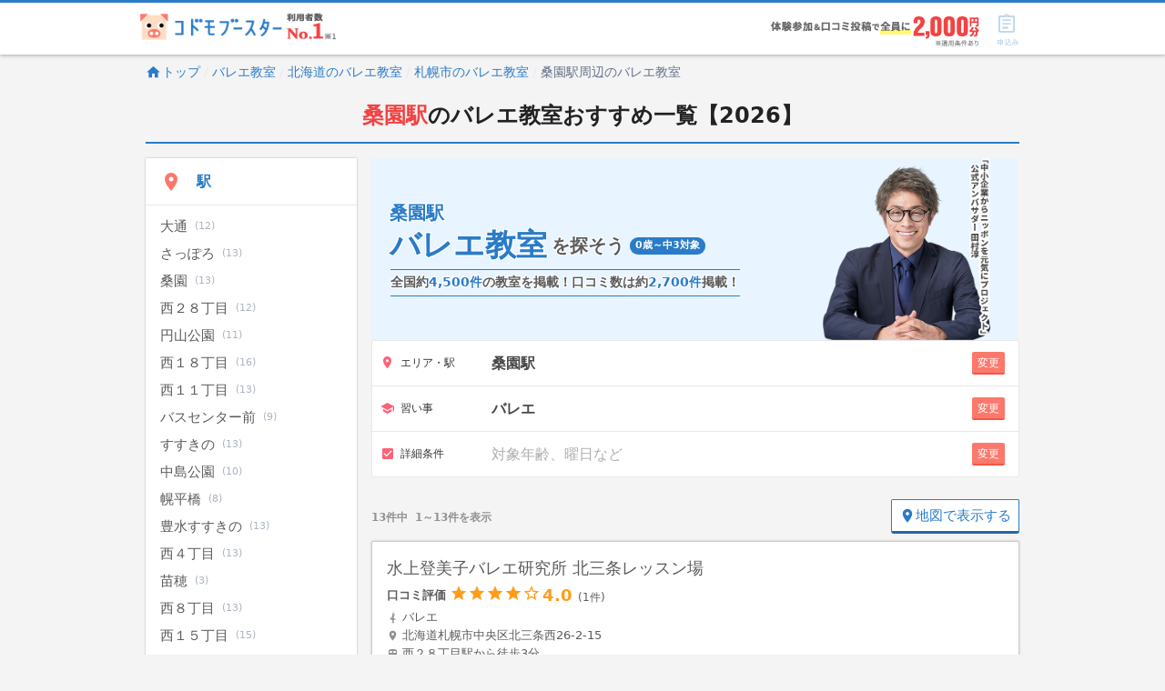

--- FILE ---
content_type: text/html; charset=utf-8
request_url: https://kodomo-booster.com/stations/1110314/categories/ballet
body_size: 15032
content:
<!DOCTYPE html><html lang="ja" prefix="og: http://ogp.me/ns# fb: http://ogp.me/ns/fb# article: http://ogp.me/ns/article#"><head><meta content="width=device-width, initial-scale=1.0" name="viewport" /><title>桑園駅の子供向けバレエ教室おすすめ一覧【2026年1月】 | 子供の習い事を口コミ・ランキングで比較【コドモブースター】</title>
<meta name="description" content="桑園駅の子どものバレエ教室一覧。習い事の口コミ、料金、体験情報などの情報が満載！水上登美子バレエ研究所 北三条レッスン場、Avenir(アベニール)【バレエ】 大通西教室、Gris(グリス) Ballet 大通西教室などの情報が満載。">
<meta name="keywords" content="習い事,子ども">
<link rel="canonical" href="https://kodomo-booster.com/stations/1110314/categories/ballet">
<meta property="og:type" content="website">
<meta property="og:title" content="桑園駅の子供向けバレエ教室おすすめ一覧【2026年1月】 | 子供の習い事を口コミ・ランキングで比較【コドモブースター】">
<meta property="og:description" content="桑園駅の子どものバレエ教室一覧。習い事の口コミ、料金、体験情報などの情報が満載！水上登美子バレエ研究所 北三条レッスン場、Avenir(アベニール)【バレエ】 大通西教室、Gris(グリス) Ballet 大通西教室などの情報が満載。">
<meta property="og:url" content="https://kodomo-booster.com/stations/1110314/categories/ballet">
<meta property="og:image" content="https://image2.kodomo-booster.com/3ff32a05023b63b814ba8b355635e47bfd734daf05a6a9d965a7ba22d4725b6c.jpg?mode=photo-ogp">
<meta property="og:site_name" content="子供の習い事の体験申込はコドモブースター">
<meta name="twitter:card" content="summary">
<meta name="twitter:title" content="桑園駅の子供向けバレエ教室おすすめ一覧【2026年1月】 | 子供の習い事を口コミ・ランキングで比較【コドモブースター】">
<meta name="twitter:description" content="桑園駅の子どものバレエ教室一覧。習い事の口コミ、料金、体験情報などの情報が満載！水上登美子バレエ研究所 北三条レッスン場、Avenir(アベニール)【バレエ】 大通西教室、Gris(グリス) Ballet 大通西教室などの情報が満載。">
<meta name="twitter:image" content="https://image2.kodomo-booster.com/3ff32a05023b63b814ba8b355635e47bfd734daf05a6a9d965a7ba22d4725b6c.jpg?mode=photo-ogp">
<meta name="twitter:image:width" content="1200">
<meta name="twitter:image:height" content="630"><link href="/favicon.ico" rel="shortcut icon" type="image/x-icon" /><link href="/apple-touch-icon.png" rel="apple-touch-icon" sizes="180x180" /><link href="/favicon-32x32.png" rel="icon" sizes="32x32" type="image/png" /><link href="/favicon-16x16.png" rel="icon" sizes="16x16" type="image/png" /><link crossorigin="use-credentials" href="/manifest.json" rel="manifest" /><meta content="#2a7cc8" name="theme-color" /><meta content="no" name="apple-mobile-web-app-capable" /><meta content="default" name="apple-mobile-web-app-status-bar-style" /><link href="https://www.google-analytics.com" rel="preconnect" /><link href="https://www.googleadservices.com" rel="preconnect" /><link href="https://adservice.google.co.jp" rel="preconnect" /><link href="https://adservice.google.com" rel="preconnect" /><link href="https://pagead2.googlesyndication.com" rel="preconnect" /><link href="https://staticxx.facebook.com" rel="preconnect" /><link rel="stylesheet" media="screen" href="https://assets-cdn.kodomo-booster.com/assets/apps/web/webpack/stylesheets/vendors-d9399c2d50fdb5c8d293.css" nonce="Y0Vu2vbSR5JNllaVyYy+1cJGneROmk4Sd26YhME34fw=" /><link rel="stylesheet" media="screen" href="https://assets-cdn.kodomo-booster.com/assets/apps/web/webpack/stylesheets/application-6315df2f5172f2c6951c.css" nonce="Y0Vu2vbSR5JNllaVyYy+1cJGneROmk4Sd26YhME34fw=" /><link rel="stylesheet" media="screen" href="https://assets-cdn.kodomo-booster.com/assets/apps/web/webpack/javascripts/application-90a0513a10602c27a3fb.css" nonce="Y0Vu2vbSR5JNllaVyYy+1cJGneROmk4Sd26YhME34fw=" /><link rel="stylesheet" media="print" href="https://assets-cdn.kodomo-booster.com/assets/apps/web/webpack/stylesheets/print-ff2d84433e62d4c77ed9.css" nonce="Y0Vu2vbSR5JNllaVyYy+1cJGneROmk4Sd26YhME34fw=" /><link rel="stylesheet" media="screen" href="https://assets-cdn.kodomo-booster.com/assets/apps/web/webpack/stylesheets/search-54803caa9745985ddd64.css" nonce="Y0Vu2vbSR5JNllaVyYy+1cJGneROmk4Sd26YhME34fw=" /><script nonce="Y0Vu2vbSR5JNllaVyYy+1cJGneROmk4Sd26YhME34fw=">window.dataLayer = [];

// declare custom dataLayer variable(s) used on page load event.
var remarketingData = {"page_type":"search","category":["ballet"]};
if (remarketingData) {
  window.dataLayer.push({ remarketingData: remarketingData });
}
var kbPageMetaData = {"page_type":"search","category":["ballet"]};
if (kbPageMetaData) {
  window.dataLayer.push({ kbPageMetaData: kbPageMetaData });
}
if (false) {
  window.dataLayer.push({ skipSendingAutoPageView: true });
}

(function(w,d,s,l,i){w[l]=w[l]||[];w[l].push({'gtm.start':
new Date().getTime(),event:'gtm.js'});var f=d.getElementsByTagName(s)[0],
j=d.createElement(s),dl=l!='dataLayer'?'&l='+l:'';j.async=true;j.src=
'https://www.googletagmanager.com/gtm.js?id='+i+dl+ '&gtm_auth=yfRPrbC45t_JSRz5zHnWAw&gtm_preview=env-2&gtm_cookies_win=x';
var n=d.querySelector('script[nonce]');n&&j.setAttribute('nonce',n.nonce||n.getAttribute('nonce'));f.parentNode.insertBefore(j,f);
})(window,document,'script','dataLayer','GTM-KLGGVC9');</script><!-- Start VWO SmartCode --><script src="https://dev.visualwebsiteoptimizer.com/lib/766078.js" id='vwoCode'></script><!-- End VWO SmartCode --><script nonce="Y0Vu2vbSR5JNllaVyYy+1cJGneROmk4Sd26YhME34fw=">function vwoAbtestEventSend(category, label) {
  window.dataLayer.push({
    event: 'event',
    eventCallback: null,
    eventTimeout: 2000,
    eventPayload: {
      action: 'impression',
      category: category,
      label: label,
      value: null,
      nonInteraction: true,
    },
  });
};</script></head><body class="body--has-global-toolbar"><noscript><iframe height="0" src="https://www.googletagmanager.com/ns.html?id=GTM-KLGGVC9&amp;gtm_auth=yfRPrbC45t_JSRz5zHnWAw&amp;gtm_preview=env-2&amp;gtm_cookies_win=x" style="display:none;visibility:hidden" width="0"></iframe></noscript><script nonce="Y0Vu2vbSR5JNllaVyYy+1cJGneROmk4Sd26YhME34fw=" type="application/ld+json">{"@context":"http://schema.org","@type":"BreadcrumbList","itemListElement":[{"@type":"ListItem","position":1,"item":"https://kodomo-booster.com/","name":"トップ"},{"@type":"ListItem","position":2,"item":"https://kodomo-booster.com/categories/ballet","name":"バレエ教室"},{"@type":"ListItem","position":3,"item":"https://kodomo-booster.com/prefectures/hokkaido/categories/ballet","name":"北海道のバレエ教室"},{"@type":"ListItem","position":4,"item":"https://kodomo-booster.com/prefectures/hokkaido/cities/01100/categories/ballet","name":"札幌市のバレエ教室"},{"@type":"ListItem","position":5,"item":"https://kodomo-booster.com/stations/1110314/categories/ballet","name":"桑園駅周辺のバレエ教室"}]}</script><div class="kb-header--sticky-shown" data-global-header-options="{&quot;stickyAlways&quot;:true}" id="kb-header"><div id="kb-header__accent-border"></div><div id="kb-header__toolbar"><div class="container grid-lg"><div class="kb-header-wrap"><div id="kb-header__logo-wrapper"><a class="header-logo-link" href="/"><picture><source media="(max-width: 600px)" srcset="https://assets-cdn.kodomo-booster.com/assets/apps/web/webpack/images/toolbar-logo-with-no1_sp-c3f2590b1e68b72bb0f9ecb6d774dc74.png" /><img alt="利用者数No.1 コドモブースター" height="37" src="https://assets-cdn.kodomo-booster.com/assets/apps/web/webpack/images/toolbar-logo-with-no1_pc-e00c7e142f64e3307f41ef0cdd88d820.png" width="249" /></picture></a></div><div class="kb-header-tools"><div class="kb-header-tools-campaign"><picture><source media="(max-width: 600px)" srcset="https://assets-cdn.kodomo-booster.com/assets/apps/web/webpack/images/campaign/202601/header_appeal_campaig_sp-a9ee249963cb2ebee46fdf6d2ab756f4.png" /><img alt="【習い事支援キャンペーン】 体験後口コミ投稿で、全員に2,000円分Amazonギフト券プレゼント! (※一定の条件を満たす必要がございます)" height="33" src="https://assets-cdn.kodomo-booster.com/assets/apps/web/webpack/images/campaign/202601/header_appeal_campaig_pc-eaaef0ac5c4a34436d55a0127d82ca4a.png" width="229" /></picture></div><div class="buttons-container"><div class="toolbar-button has-toolbar-button-label global-cart-button"><div class="toolbar-icon-label-conatiner"><span aria-hidden="true" class="kbs kbs-icon kbs-cart-list kbs-color-primary" style="margin-top: 0.5px; margin-bottom: -0.5px;"></span><span aria-hidden="true" class="kbs kbs-label kbs-label-cart-list kbs-color-primary"></span><div class="vue-component-global-cart-toolbar-button-overlay vue-mount-container" data-tracking="{&quot;action&quot;:&quot;click&quot;,&quot;category&quot;:&quot;header&quot;,&quot;label&quot;:&quot;cart&quot;}"></div></div></div></div></div></div></div></div></div><div class="container grid-lg"><div class="columns"><div class="column col-12"><nav class="hide-sm"><ol class="breadcrumb kb-top-breadcrumb"><li class="breadcrumb-item"><a href="/"><span aria-hidden="true" class="kbs kbs-home kbs-semi-large"></span>トップ</a></li><li class="breadcrumb-item"><a href="/categories/ballet">バレエ教室</a></li><li class="breadcrumb-item"><a href="/prefectures/hokkaido/categories/ballet">北海道のバレエ教室</a></li><li class="breadcrumb-item"><a href="/prefectures/hokkaido/cities/01100/categories/ballet">札幌市のバレエ教室</a></li><li class="breadcrumb-item">桑園駅周辺のバレエ教室</li></ol></nav><div class="vue-component-save-search-history" data-search-text="桑園駅、バレエ" data-search-url="/stations/1110314/categories/ballet"></div><main class="search-show-page-container search--with-ambassador-sakana-kun is-search-result-scroll" id="search"><div class="neg-h-layout-margin-md"><h1 class="pageTitle"><span class="pageTitle-area">桑園駅</span><span>のバレエ教室</span>おすすめ一覧<span class="search-kv-title-year">【2026】</span></h1></div><div class="columns"><nav class="column col-3 col-md-12"><div class="neg-h-layout-margin"><div class="search-filtering-menu hide-md"><ul class="menu-list" role="tree"><li aria-expanded="false" class="menu-item menu-item-expandable force-expanded-md" role="treeitem"><span class="menu-item-contents toggle-expand"><span class="menu-item-contents-start"><span aria-hidden="true" class="menu-item-contents-icon kbs kbs-place kbs-color-accent"></span></span><span class="menu-item-contents-text">駅<span class="search-filtering-menu__contents-text-suffix">で絞り込む</span><span class="current-constraints-label">選択済み: 桑園</span></span><span class="menu-item-contents-end"><span aria-hidden="true" class="kbs kbs-expand-more"></span></span></span><ul class="menu-list menu-expandable-contents" role="group"><li class="menu-item" role="treeitem"><a class="menu-item-contents" href="/stations/9910207/categories/ballet"><span>大通</span><span class="counter">(12)</span></a></li><li class="menu-item" role="treeitem"><a class="menu-item-contents" href="/stations/9910206/categories/ballet"><span>さっぽろ</span><span class="counter">(13)</span></a></li><li class="menu-item" role="treeitem"><a class="menu-item-contents" href="/stations/1111202/categories/ballet"><span>桑園</span><span class="counter">(13)</span></a></li><li class="menu-item" role="treeitem"><a class="menu-item-contents" href="/stations/9910105/categories/ballet"><span>西２８丁目</span><span class="counter">(12)</span></a></li><li class="menu-item" role="treeitem"><a class="menu-item-contents" href="/stations/9910106/categories/ballet"><span>円山公園</span><span class="counter">(11)</span></a></li><li class="menu-item" role="treeitem"><a class="menu-item-contents" href="/stations/9910107/categories/ballet"><span>西１８丁目</span><span class="counter">(16)</span></a></li><li class="menu-item" role="treeitem"><a class="menu-item-contents" href="/stations/9910108/categories/ballet"><span>西１１丁目</span><span class="counter">(13)</span></a></li><li class="menu-item" role="treeitem"><a class="menu-item-contents" href="/stations/9910110/categories/ballet"><span>バスセンター前</span><span class="counter">(9)</span></a></li><li class="menu-item" role="treeitem"><a class="menu-item-contents" href="/stations/9910208/categories/ballet"><span>すすきの</span><span class="counter">(13)</span></a></li><li class="menu-item" role="treeitem"><a class="menu-item-contents" href="/stations/9910209/categories/ballet"><span>中島公園</span><span class="counter">(10)</span></a></li><li class="menu-item" role="treeitem"><a class="menu-item-contents" href="/stations/9910210/categories/ballet"><span>幌平橋</span><span class="counter">(8)</span></a></li><li class="menu-item" role="treeitem"><a class="menu-item-contents" href="/stations/9910309/categories/ballet"><span>豊水すすきの</span><span class="counter">(13)</span></a></li><li class="menu-item" role="treeitem"><a class="menu-item-contents" href="/stations/9910401/categories/ballet"><span>西４丁目</span><span class="counter">(13)</span></a></li><li class="menu-item" role="treeitem"><a class="menu-item-contents" href="/stations/1110316/categories/ballet"><span>苗穂</span><span class="counter">(3)</span></a></li><li class="menu-item" role="treeitem"><a class="menu-item-contents" href="/stations/9910402/categories/ballet"><span>西８丁目</span><span class="counter">(13)</span></a></li><li class="menu-item" role="treeitem"><a class="menu-item-contents" href="/stations/9910404/categories/ballet"><span>西１５丁目</span><span class="counter">(15)</span></a></li><li class="menu-item" role="treeitem"><a class="menu-item-contents" href="/stations/9910405/categories/ballet"><span>西線６条</span><span class="counter">(13)</span></a></li><li class="menu-item" role="treeitem"><a class="menu-item-contents" href="/stations/9910406/categories/ballet"><span>西線９条旭山公園通</span><span class="counter">(10)</span></a></li><li class="menu-item" role="treeitem"><a class="menu-item-contents" href="/stations/9910407/categories/ballet"><span>西線１１条</span><span class="counter">(9)</span></a></li><li class="menu-item" role="treeitem"><a class="menu-item-contents" href="/stations/9910408/categories/ballet"><span>西線１４条</span><span class="counter">(7)</span></a></li><li class="menu-item" role="treeitem"><a class="menu-item-contents" href="/stations/9910409/categories/ballet"><span>西線１６条</span><span class="counter">(5)</span></a></li><li class="menu-item" role="treeitem"><a class="menu-item-contents" href="/stations/9910410/categories/ballet"><span>ロープウェイ入口</span><span class="counter">(4)</span></a></li><li class="menu-item" role="treeitem"><a class="menu-item-contents" href="/stations/9910411/categories/ballet"><span>電車事業所前</span><span class="counter">(4)</span></a></li><li class="menu-item" role="treeitem"><a class="menu-item-contents" href="/stations/9910412/categories/ballet"><span>中央図書館前</span><span class="counter">(4)</span></a></li><li class="menu-item" role="treeitem"><a class="menu-item-contents" href="/stations/9910413/categories/ballet"><span>石山通</span><span class="counter">(4)</span></a></li><li class="menu-item" role="treeitem"><a class="menu-item-contents" href="/stations/9910414/categories/ballet"><span>東屯田通</span><span class="counter">(5)</span></a></li><li class="menu-item" role="treeitem"><a class="menu-item-contents" href="/stations/9910415/categories/ballet"><span>幌南小学校前</span><span class="counter">(6)</span></a></li><li class="menu-item" role="treeitem"><a class="menu-item-contents" href="/stations/9910417/categories/ballet"><span>静修学園前</span><span class="counter">(6)</span></a></li><li class="menu-item" role="treeitem"><a class="menu-item-contents" href="/stations/9910418/categories/ballet"><span>行啓通</span><span class="counter">(8)</span></a></li><li class="menu-item" role="treeitem"><a class="menu-item-contents" href="/stations/9910419/categories/ballet"><span>中島公園通</span><span class="counter">(9)</span></a></li><li class="menu-item" role="treeitem"><a class="menu-item-contents" href="/stations/9910420/categories/ballet"><span>山鼻９条</span><span class="counter">(9)</span></a></li><li class="menu-item" role="treeitem"><a class="menu-item-contents" href="/stations/9910416/categories/ballet"><span>山鼻１９条</span><span class="counter">(6)</span></a></li><li class="menu-item" role="treeitem"><a class="menu-item-contents" href="/stations/9910421/categories/ballet"><span>東本願寺前</span><span class="counter">(12)</span></a></li><li class="menu-item" role="treeitem"><a class="menu-item-contents" href="/stations/9910422/categories/ballet"><span>資生館小学校前</span><span class="counter">(14)</span></a></li></ul></li></ul><ul class="menu-list" role="tree"><li aria-expanded="false" class="menu-item menu-item-expandable force-expanded-md" role="treeitem"><span class="menu-item-contents toggle-expand"><span class="menu-item-contents-start"><span aria-hidden="true" class="menu-item-contents-icon kbs kbs-school kbs-color-accent"></span></span><span class="menu-item-contents-text">習い事の種類<span class="search-filtering-menu__contents-text-suffix">で絞り込む</span><span class="current-constraints-label">選択済み: バレエ</span></span><span class="menu-item-contents-end"><span aria-hidden="true" class="kbs kbs-expand-more"></span></span></span><ul class="menu-list menu-expandable-contents" role="group"><li class="menu-item group-parent-item" role="treeitem"><a class="menu-item-contents" data-tracking="{&quot;action&quot;:&quot;click&quot;,&quot;category&quot;:&quot;category&quot;,&quot;label&quot;:&quot;school_subjects&quot;}" href="/stations/1110314/categories/school-subjects"><b>学習教室</b><span class="counter">(142)</span></a></li><li class="menu-item group-child-item"><a class="menu-item-contents" data-tracking="{&quot;action&quot;:&quot;click&quot;,&quot;category&quot;:&quot;category&quot;,&quot;label&quot;:&quot;tutoring_school&quot;}" href="/stations/1110314/categories/tutoring-school"><span>学習塾</span><span class="counter">(50)</span></a></li><li class="menu-item group-child-item"><a class="menu-item-contents" data-tracking="{&quot;action&quot;:&quot;click&quot;,&quot;category&quot;:&quot;category&quot;,&quot;label&quot;:&quot;english&quot;}" href="/stations/1110314/categories/english"><span>英語・英会話</span><span class="counter">(41)</span></a></li><li class="menu-item group-child-item"><a class="menu-item-contents" data-tracking="{&quot;action&quot;:&quot;click&quot;,&quot;category&quot;:&quot;category&quot;,&quot;label&quot;:&quot;calligraphy&quot;}" href="/stations/1110314/categories/calligraphy"><span>習字・書道</span><span class="counter">(26)</span></a></li><li class="menu-item group-child-item"><a class="menu-item-contents" data-tracking="{&quot;action&quot;:&quot;click&quot;,&quot;category&quot;:&quot;category&quot;,&quot;label&quot;:&quot;abacus&quot;}" href="/stations/1110314/categories/abacus"><span>そろばん</span><span class="counter">(19)</span></a></li><li class="menu-item group-child-item"><a class="menu-item-contents" data-tracking="{&quot;action&quot;:&quot;click&quot;,&quot;category&quot;:&quot;category&quot;,&quot;label&quot;:&quot;math&quot;}" href="/stations/1110314/categories/math"><span>算数</span><span class="counter">(3)</span></a></li><li class="menu-item group-child-item"><a class="menu-item-contents" data-tracking="{&quot;action&quot;:&quot;click&quot;,&quot;category&quot;:&quot;category&quot;,&quot;label&quot;:&quot;japanese&quot;}" href="/stations/1110314/categories/japanese"><span>国語・文章表現</span><span class="counter">(3)</span></a></li><li class="menu-item group-child-item"><a class="menu-item-contents" data-tracking="{&quot;action&quot;:&quot;click&quot;,&quot;category&quot;:&quot;category&quot;,&quot;label&quot;:&quot;other_school_subjects&quot;}" href="/stations/1110314/categories/other-school-subjects"><span>その他学習教室</span><span class="counter">(2)</span></a></li><li class="menu-item group-parent-item" role="treeitem"><a class="menu-item-contents" data-tracking="{&quot;action&quot;:&quot;click&quot;,&quot;category&quot;:&quot;category&quot;,&quot;label&quot;:&quot;music&quot;}" href="/stations/1110314/categories/music"><b>音楽</b><span class="counter">(117)</span></a></li><li class="menu-item group-child-item"><a class="menu-item-contents" data-tracking="{&quot;action&quot;:&quot;click&quot;,&quot;category&quot;:&quot;category&quot;,&quot;label&quot;:&quot;piano&quot;}" href="/stations/1110314/categories/piano"><span>ピアノ</span><span class="counter">(35)</span></a></li><li class="menu-item group-child-item"><a class="menu-item-contents" data-tracking="{&quot;action&quot;:&quot;click&quot;,&quot;category&quot;:&quot;category&quot;,&quot;label&quot;:&quot;vocal_voice&quot;}" href="/stations/1110314/categories/vocal-voice"><span>ボーカル・ボイストレーニング</span><span class="counter">(15)</span></a></li><li class="menu-item group-child-item"><a class="menu-item-contents" data-tracking="{&quot;action&quot;:&quot;click&quot;,&quot;category&quot;:&quot;category&quot;,&quot;label&quot;:&quot;guitar&quot;}" href="/stations/1110314/categories/guitar"><span>ギター</span><span class="counter">(12)</span></a></li><li class="menu-item group-child-item"><a class="menu-item-contents" data-tracking="{&quot;action&quot;:&quot;click&quot;,&quot;category&quot;:&quot;category&quot;,&quot;label&quot;:&quot;violin&quot;}" href="/stations/1110314/categories/violin"><span>ヴァイオリン</span><span class="counter">(12)</span></a></li><li class="menu-item group-child-item"><a class="menu-item-contents" data-tracking="{&quot;action&quot;:&quot;click&quot;,&quot;category&quot;:&quot;category&quot;,&quot;label&quot;:&quot;drums&quot;}" href="/stations/1110314/categories/drums"><span>ドラム</span><span class="counter">(9)</span></a></li><li class="menu-item group-child-item"><a class="menu-item-contents" data-tracking="{&quot;action&quot;:&quot;click&quot;,&quot;category&quot;:&quot;category&quot;,&quot;label&quot;:&quot;other_wind_instruments&quot;}" href="/stations/1110314/categories/other-wind-instruments"><span>その他管楽器</span><span class="counter">(9)</span></a></li><li class="menu-item group-child-item"><a class="menu-item-contents" data-tracking="{&quot;action&quot;:&quot;click&quot;,&quot;category&quot;:&quot;category&quot;,&quot;label&quot;:&quot;other_string_instruments&quot;}" href="/stations/1110314/categories/other-string-instruments"><span>その他弦楽器</span><span class="counter">(7)</span></a></li><li class="menu-item group-child-item"><a class="menu-item-contents" data-tracking="{&quot;action&quot;:&quot;click&quot;,&quot;category&quot;:&quot;category&quot;,&quot;label&quot;:&quot;flute&quot;}" href="/stations/1110314/categories/flute"><span>フルート</span><span class="counter">(5)</span></a></li><li class="menu-item group-child-item"><a class="menu-item-contents" data-tracking="{&quot;action&quot;:&quot;click&quot;,&quot;category&quot;:&quot;category&quot;,&quot;label&quot;:&quot;other_music&quot;}" href="/stations/1110314/categories/other-music"><span>その他音楽教室</span><span class="counter">(4)</span></a></li><li class="menu-item group-child-item"><a class="menu-item-contents" data-tracking="{&quot;action&quot;:&quot;click&quot;,&quot;category&quot;:&quot;category&quot;,&quot;label&quot;:&quot;electronic_organ&quot;}" href="/stations/1110314/categories/electronic-organ"><span>電子オルガン</span><span class="counter">(4)</span></a></li><li class="menu-item group-child-item"><a class="menu-item-contents" data-tracking="{&quot;action&quot;:&quot;click&quot;,&quot;category&quot;:&quot;category&quot;,&quot;label&quot;:&quot;japanese_musical_instruments&quot;}" href="/stations/1110314/categories/japanese-musical-instruments"><span>和楽器</span><span class="counter">(4)</span></a></li><li class="menu-item group-child-item"><a class="menu-item-contents" data-tracking="{&quot;action&quot;:&quot;click&quot;,&quot;category&quot;:&quot;category&quot;,&quot;label&quot;:&quot;dtm&quot;}" href="/stations/1110314/categories/dtm"><span>DTM</span><span class="counter">(3)</span></a></li><li class="menu-item group-child-item"><a class="menu-item-contents" data-tracking="{&quot;action&quot;:&quot;click&quot;,&quot;category&quot;:&quot;category&quot;,&quot;label&quot;:&quot;other_percussion_instruments&quot;}" href="/stations/1110314/categories/other-percussion-instruments"><span>その他打楽器</span><span class="counter">(2)</span></a></li><li class="menu-item group-parent-item" role="treeitem"><a class="menu-item-contents" data-tracking="{&quot;action&quot;:&quot;click&quot;,&quot;category&quot;:&quot;category&quot;,&quot;label&quot;:&quot;sports&quot;}" href="/stations/1110314/categories/sports"><b>スポーツ・運動</b><span class="counter">(72)</span></a></li><li class="menu-item group-child-item"><a class="menu-item-contents" data-tracking="{&quot;action&quot;:&quot;click&quot;,&quot;category&quot;:&quot;category&quot;,&quot;label&quot;:&quot;dance&quot;}" href="/stations/1110314/categories/dance"><span>ダンス</span><span class="counter">(21)</span></a></li><li class="menu-item group-child-item"><a class="menu-item-contents" data-tracking="{&quot;action&quot;:&quot;click&quot;,&quot;category&quot;:&quot;category&quot;,&quot;label&quot;:&quot;ballet&quot;}" href="/stations/1110314/categories/ballet"><span>バレエ</span><span class="counter">(13)</span></a></li><li class="menu-item group-child-item"><a class="menu-item-contents" data-tracking="{&quot;action&quot;:&quot;click&quot;,&quot;category&quot;:&quot;category&quot;,&quot;label&quot;:&quot;athletics_and_gymnastics&quot;}" href="/stations/1110314/categories/athletics-and-gymnastics"><span>運動・体操・陸上</span><span class="counter">(9)</span></a></li><li class="menu-item group-child-item"><a class="menu-item-contents" data-tracking="{&quot;action&quot;:&quot;click&quot;,&quot;category&quot;:&quot;category&quot;,&quot;label&quot;:&quot;other_sports&quot;}" href="/stations/1110314/categories/other-sports"><span>その他スポーツ</span><span class="counter">(8)</span></a></li><li class="menu-item group-child-item"><a class="menu-item-contents" data-tracking="{&quot;action&quot;:&quot;click&quot;,&quot;category&quot;:&quot;category&quot;,&quot;label&quot;:&quot;baseball&quot;}" href="/stations/1110314/categories/baseball"><span>野球</span><span class="counter">(5)</span></a></li><li class="menu-item group-child-item"><a class="menu-item-contents" data-tracking="{&quot;action&quot;:&quot;click&quot;,&quot;category&quot;:&quot;category&quot;,&quot;label&quot;:&quot;karate&quot;}" href="/stations/1110314/categories/karate"><span>空手</span><span class="counter">(5)</span></a></li><li class="menu-item group-child-item"><a class="menu-item-contents" data-tracking="{&quot;action&quot;:&quot;click&quot;,&quot;category&quot;:&quot;category&quot;,&quot;label&quot;:&quot;swimming&quot;}" href="/stations/1110314/categories/swimming"><span>スイミング・水泳</span><span class="counter">(4)</span></a></li><li class="menu-item group-child-item"><a class="menu-item-contents" data-tracking="{&quot;action&quot;:&quot;click&quot;,&quot;category&quot;:&quot;category&quot;,&quot;label&quot;:&quot;soccer&quot;}" href="/stations/1110314/categories/soccer"><span>サッカー</span><span class="counter">(3)</span></a></li><li class="menu-item group-child-item"><a class="menu-item-contents" data-tracking="{&quot;action&quot;:&quot;click&quot;,&quot;category&quot;:&quot;category&quot;,&quot;label&quot;:&quot;golf&quot;}" href="/stations/1110314/categories/golf"><span>ゴルフ</span><span class="counter">(2)</span></a></li><li class="menu-item group-child-item"><a class="menu-item-contents" data-tracking="{&quot;action&quot;:&quot;click&quot;,&quot;category&quot;:&quot;category&quot;,&quot;label&quot;:&quot;basketball&quot;}" href="/stations/1110314/categories/basketball"><span>バスケットボール</span><span class="counter">(2)</span></a></li><li class="menu-item group-child-item"><a class="menu-item-contents" data-tracking="{&quot;action&quot;:&quot;click&quot;,&quot;category&quot;:&quot;category&quot;,&quot;label&quot;:&quot;tennis&quot;}" href="/stations/1110314/categories/tennis" rel="nofollow"><span>テニス</span><span class="counter">(1)</span></a></li><li class="menu-item group-parent-item" role="treeitem"><a class="menu-item-contents" data-tracking="{&quot;action&quot;:&quot;click&quot;,&quot;category&quot;:&quot;category&quot;,&quot;label&quot;:&quot;misc&quot;}" href="/stations/1110314/categories/misc"><b>その他</b><span class="counter">(29)</span></a></li><li class="menu-item group-child-item"><a class="menu-item-contents" data-tracking="{&quot;action&quot;:&quot;click&quot;,&quot;category&quot;:&quot;category&quot;,&quot;label&quot;:&quot;rehabilitation&quot;}" href="/stations/1110314/categories/rehabilitation"><span>療育（発達支援）</span><span class="counter">(11)</span></a></li><li class="menu-item group-child-item"><a class="menu-item-contents" data-tracking="{&quot;action&quot;:&quot;click&quot;,&quot;category&quot;:&quot;category&quot;,&quot;label&quot;:&quot;arts_and_crafts&quot;}" href="/stations/1110314/categories/arts-and-crafts"><span>美術（絵画・造形・工作）</span><span class="counter">(6)</span></a></li><li class="menu-item group-child-item"><a class="menu-item-contents" data-tracking="{&quot;action&quot;:&quot;click&quot;,&quot;category&quot;:&quot;category&quot;,&quot;label&quot;:&quot;after_school&quot;}" href="/stations/1110314/categories/after-school"><span>学童保育・アフタースクール</span><span class="counter">(3)</span></a></li><li class="menu-item group-child-item"><a class="menu-item-contents" data-tracking="{&quot;action&quot;:&quot;click&quot;,&quot;category&quot;:&quot;category&quot;,&quot;label&quot;:&quot;go_and_shogi&quot;}" href="/stations/1110314/categories/go-and-shogi"><span>囲碁・将棋</span><span class="counter">(3)</span></a></li><li class="menu-item group-child-item"><a class="menu-item-contents" data-tracking="{&quot;action&quot;:&quot;click&quot;,&quot;category&quot;:&quot;category&quot;,&quot;label&quot;:&quot;theater&quot;}" href="/stations/1110314/categories/theater"><span>演劇</span><span class="counter">(3)</span></a></li><li class="menu-item group-child-item"><a class="menu-item-contents" data-tracking="{&quot;action&quot;:&quot;click&quot;,&quot;category&quot;:&quot;category&quot;,&quot;label&quot;:&quot;scout&quot;}" href="/stations/1110314/categories/scout"><span>ガールスカウト・ボーイスカウト</span><span class="counter">(2)</span></a></li><li class="menu-item group-child-item"><a class="menu-item-contents" data-tracking="{&quot;action&quot;:&quot;click&quot;,&quot;category&quot;:&quot;category&quot;,&quot;label&quot;:&quot;cooking&quot;}" href="/stations/1110314/categories/cooking" rel="nofollow"><span>料理教室</span><span class="counter">(1)</span></a></li><li class="menu-item group-parent-item" role="treeitem"><a class="menu-item-contents" data-tracking="{&quot;action&quot;:&quot;click&quot;,&quot;category&quot;:&quot;category&quot;,&quot;label&quot;:&quot;tech&quot;}" href="/stations/1110314/categories/tech"><b>コンピューター・科学</b><span class="counter">(16)</span></a></li><li class="menu-item group-child-item"><a class="menu-item-contents" data-tracking="{&quot;action&quot;:&quot;click&quot;,&quot;category&quot;:&quot;category&quot;,&quot;label&quot;:&quot;programming_and_robot&quot;}" href="/stations/1110314/categories/programming-and-robot"><span>プログラミング・ロボット</span><span class="counter">(12)</span></a></li><li class="menu-item group-child-item"><a class="menu-item-contents" data-tracking="{&quot;action&quot;:&quot;click&quot;,&quot;category&quot;:&quot;category&quot;,&quot;label&quot;:&quot;computer&quot;}" href="/stations/1110314/categories/computer"><span>パソコン</span><span class="counter">(3)</span></a></li><li class="menu-item group-child-item"><a class="menu-item-contents" data-tracking="{&quot;action&quot;:&quot;click&quot;,&quot;category&quot;:&quot;category&quot;,&quot;label&quot;:&quot;science&quot;}" href="/stations/1110314/categories/science" rel="nofollow"><span>科学教室</span><span class="counter">(1)</span></a></li><li class="menu-item group-parent-item" role="treeitem"><a class="menu-item-contents" data-tracking="{&quot;action&quot;:&quot;click&quot;,&quot;category&quot;:&quot;category&quot;,&quot;label&quot;:&quot;kids_education&quot;}" href="/stations/1110314/categories/kids-education"><b>幼児教育</b><span class="counter">(12)</span></a></li><li class="menu-item group-child-item"><a class="menu-item-contents" data-tracking="{&quot;action&quot;:&quot;click&quot;,&quot;category&quot;:&quot;category&quot;,&quot;label&quot;:&quot;kids_school&quot;}" href="/stations/1110314/categories/kids-school"><span>幼児教室</span><span class="counter">(6)</span></a></li><li class="menu-item group-child-item"><a class="menu-item-contents" data-tracking="{&quot;action&quot;:&quot;click&quot;,&quot;category&quot;:&quot;category&quot;,&quot;label&quot;:&quot;eurhythmics&quot;}" href="/stations/1110314/categories/eurhythmics"><span>リトミック</span><span class="counter">(6)</span></a></li><li class="menu-item" role="treeitem"><a class="menu-item-contents" data-tracking="{&quot;action&quot;:&quot;click&quot;,&quot;category&quot;:&quot;category&quot;,&quot;label&quot;:&quot;all&quot;}" href="/stations/1110314"><span class="link">全ての習い事</span></a></li></ul></li></ul><ul class="menu-list" role="tree"><li aria-expanded="false" class="menu-item menu-item-expandable force-expanded-md" role="treeitem"><span class="menu-item-contents toggle-expand"><span class="menu-item-contents-start"><span aria-hidden="true" class="menu-item-contents-icon kbs kbs-brand kbs-color-accent"></span></span><span class="menu-item-contents-text">ブランド<span class="search-filtering-menu__contents-text-suffix">で絞り込む</span></span><span class="menu-item-contents-end"><span aria-hidden="true" class="kbs kbs-expand-more"></span></span></span><ul class="menu-list menu-expandable-contents" role="group"><li class="menu-item" role="treeitem"><a class="menu-item-contents" data-tracking="{&quot;action&quot;:&quot;click&quot;,&quot;category&quot;:&quot;brand&quot;,&quot;label&quot;:&quot;all&quot;}" href="/stations/1110314/categories/ballet"><span class="link">全てのブランド</span></a></li></ul></li></ul></div></div></nav><div class="column col-9 col-md-12"><div class="page-container search-show-page-contaner"><div class="kvCategories"><div class="kvCategories-inner"><p class="kvCategories-area">桑園駅</p><div class="kvCategories-title"><p class="kvCategories-title-category">バレエ教室</p><div class="kvCategories-title-text-wrap"><div class="kvCategories-title-text"><span class="kvCategories-title-text-text">を探そう</span><span class="kvCategories-title-text-grade">0歳～中3対象</span></div></div></div><div class="kvCategories-subTitle"><p class="kvCategories-subTitle-schools">全国約<span>4,500件</span>の教室を掲載！</p><p class="kvCategories-subTitle-reviews">口コミ数は約<span>2,700件</span>掲載！</p></div></div><div class="kvCategories-ambassador"><div class="kvCategories-ambassador-ph"><img alt="" height="463" src="https://assets-cdn.kodomo-booster.com/assets/apps/web/webpack/images/search/kv/kv_ambassador_img_1-0a8b8bd6fcc12f4ea26f5ef9cf305b05.png" width="442" /></div><div class="kvCategories-ambassador-txt"><img alt="" height="459" src="https://assets-cdn.kodomo-booster.com/assets/apps/web/webpack/images/search/kv/kv_ambassador_tx_1-422c0e72489aff996086b352a5dc9fe2.png" width="55" /></div></div></div><div class="neg-h-layout-margin-xs search-box-vertical-container"><div class="vue-component-search-box-vertical vue-mount-container" data-search-mode-class="" data-show-input-labels="true" data-show-search-symbol="true" data-tracking="{&quot;action&quot;:&quot;click&quot;,&quot;category&quot;:&quot;change_conditions&quot;}"></div></div><div class="neg-h-layout-margin"><div class="container search-result-section-heading-wrap"><div class="columns col-gapless"><div class="column col-7"><h2 class="search-result-section-heading"><div class="vue-component-search-result-paginated-counter vue-mount-container"></div></h2></div><div class="column col-5"><a class="btn btn-raised btn--show-map" data-tracking="{&quot;action&quot;:&quot;click&quot;,&quot;category&quot;:&quot;map&quot;}" href="/map?category%5B%5D=1010&amp;station%5B%5D=1110314" rel="nofollow"><span aria-hidden="true" class="btn-icon kbs kbs-place"></span><span class="btn-text ml-0">地図で表示する</span></a></div></div></div><div class="container search-result"><div class="columns"><div class="column col-12"><div class="card card-less-spacing search-result-card speech-bubble"><div class="card-header relative"><a class="transparent-link-panel simplified-school-link" data-tracking="{&quot;action&quot;:&quot;click&quot;,&quot;category&quot;:&quot;school_link&quot;,&quot;label&quot;:&quot;s_text_001&quot;}" href="/schools/s33306"></a><h2 class="card-title card-title__free"><a data-tracking="{&quot;action&quot;:&quot;click&quot;,&quot;category&quot;:&quot;school_link&quot;,&quot;label&quot;:&quot;s_text_001&quot;}" href="/schools/s33306">水上登美子バレエ研究所 北三条レッスン場</a></h2><dl class="searchResult-school-info-review"><dt>口コミ評価</dt><dd><span class="searchResult-school-info-review-star kbs kbs-star kbs-star"></span><span class="searchResult-school-info-review-star kbs kbs-star kbs-star"></span><span class="searchResult-school-info-review-star kbs kbs-star kbs-star"></span><span class="searchResult-school-info-review-star kbs kbs-star kbs-star"></span><span class="searchResult-school-info-review-star kbs kbs-star kbs-star-border"></span><span class="searchResult-school-info-review-score">4.0</span><span class="searchResult-school-info-review-num">(1件)</span></dd></dl><div class="free-basic-info"><ul class="free-basic-info-outline"><li><span aria-hidden="true" class="kbs mr-1 text-color-secondary kbs-category-sports-ballet"></span><span class="school-props-strong">バレエ</span></li></ul><ul class="free-basic-info-place"><li><span aria-hidden="true" class="kbs mr-1 kbs-place text-color-secondary"></span>北海道札幌市中央区北三条西26-2-15</li><li><span aria-hidden="true" class="kbs mr-1 kbs-train text-color-secondary"></span>西２８丁目駅から徒歩3分</li></ul></div></div><div class="card-body"><div class="searchResult-voice"><div class="searchResult-voice-info"><div class="searchResult-voice-info-ico"><picture><source srcset="https://image2.kodomo-booster.com/738fe28a324f9e4e0671c897cf14725ec759bb362420dcd8216cb45b6a5fa110.webp?fit=contain&amp;h=200&amp;st=png&amp;w=200" type="image/webp" /><source srcset="https://image2.kodomo-booster.com/738fe28a324f9e4e0671c897cf14725ec759bb362420dcd8216cb45b6a5fa110.jpg?fit=contain&amp;h=200&amp;st=png&amp;w=200" type="image/jpeg" /><img alt="口コミの投稿者アイコン" height="100" src="https://image2.kodomo-booster.com/738fe28a324f9e4e0671c897cf14725ec759bb362420dcd8216cb45b6a5fa110.jpg?fit=contain&amp;h=200&amp;st=png&amp;w=200" width="100" /><span aria-hidden="true"></span></picture></div><div class="searchResult-voice-info-detail"><div class="searchResult-voice-info-detail-person">女の子</div><div class="searchResult-voice-info-detail-school">水上登美子バレエ研究所 北三条レッスン場</div><div class="searchResult-voice-info-detail-review"><span class="searchResult-voice-info-detail-star searchResult-voice-info-detail-star__review kbs kbs-star kbs-star"></span><span class="searchResult-voice-info-detail-star searchResult-voice-info-detail-star__review kbs kbs-star kbs-star"></span><span class="searchResult-voice-info-detail-star searchResult-voice-info-detail-star__review kbs kbs-star kbs-star"></span><span class="searchResult-voice-info-detail-star searchResult-voice-info-detail-star__review kbs kbs-star kbs-star"></span><span class="searchResult-voice-info-detail-star searchResult-voice-info-detail-star__review kbs kbs-star kbs-star-border"></span></div></div></div><div class="searchResult-voice-main"><p class="searchResult-voice-main-tx">以前より運動する楽しさ、体を動かす気持ち良さを覚えたみたいでどこでも元気にハツラツしています。</p></div></div></div></div><div class="card card-less-spacing search-result-card speech-bubble"><div class="card-header relative"><a class="transparent-link-panel simplified-school-link" data-tracking="{&quot;action&quot;:&quot;click&quot;,&quot;category&quot;:&quot;school_link&quot;,&quot;label&quot;:&quot;s_text_002&quot;}" href="/schools/s102314"></a><h2 class="card-title card-title__free"><a data-tracking="{&quot;action&quot;:&quot;click&quot;,&quot;category&quot;:&quot;school_link&quot;,&quot;label&quot;:&quot;s_text_002&quot;}" href="/schools/s102314">Avenir(アベニール)【バレエ】 大通西教室</a></h2><dl class="searchResult-school-info-review"><dt>口コミ評価</dt><dd><span class="searchResult-school-info-review-star kbs kbs-star kbs-star"></span><span class="searchResult-school-info-review-star kbs kbs-star kbs-star"></span><span class="searchResult-school-info-review-star kbs kbs-star kbs-star"></span><span class="searchResult-school-info-review-star kbs kbs-star kbs-star"></span><span class="searchResult-school-info-review-star kbs kbs-star kbs-star-border"></span><span class="searchResult-school-info-review-score">4.0</span><span class="searchResult-school-info-review-num">(1件)</span></dd></dl><div class="free-basic-info"><ul class="free-basic-info-outline"><li><span aria-hidden="true" class="kbs mr-1 text-color-secondary kbs-category-sports-ballet"></span><span class="school-props-strong">バレエ</span></li><li><span aria-hidden="true" class="kbs mr-1 kbs-child-care text-color-secondary"></span>3歳 〜</li></ul><ul class="free-basic-info-place"><li><span aria-hidden="true" class="kbs mr-1 kbs-place text-color-secondary"></span>北海道札幌市中央区大通西18-2-12</li><li><span aria-hidden="true" class="kbs mr-1 kbs-train text-color-secondary"></span>西１８丁目駅から徒歩1分</li></ul></div></div><div class="card-body"><div class="searchResult-voice"><div class="searchResult-voice-info"><div class="searchResult-voice-info-ico"><picture><source srcset="https://image2.kodomo-booster.com/738fe28a324f9e4e0671c897cf14725ec759bb362420dcd8216cb45b6a5fa110.webp?fit=contain&amp;h=200&amp;st=png&amp;w=200" type="image/webp" /><source srcset="https://image2.kodomo-booster.com/738fe28a324f9e4e0671c897cf14725ec759bb362420dcd8216cb45b6a5fa110.jpg?fit=contain&amp;h=200&amp;st=png&amp;w=200" type="image/jpeg" /><img alt="口コミの投稿者アイコン" height="100" src="https://image2.kodomo-booster.com/738fe28a324f9e4e0671c897cf14725ec759bb362420dcd8216cb45b6a5fa110.jpg?fit=contain&amp;h=200&amp;st=png&amp;w=200" width="100" /><span aria-hidden="true"></span></picture></div><div class="searchResult-voice-info-detail"><div class="searchResult-voice-info-detail-person">女の子／通った年齢：7歳～</div><div class="searchResult-voice-info-detail-school">Avenir(アベニール)【バレエ】 大通西教室</div><div class="searchResult-voice-info-detail-review"><span class="searchResult-voice-info-detail-star searchResult-voice-info-detail-star__review kbs kbs-star kbs-star"></span><span class="searchResult-voice-info-detail-star searchResult-voice-info-detail-star__review kbs kbs-star kbs-star"></span><span class="searchResult-voice-info-detail-star searchResult-voice-info-detail-star__review kbs kbs-star kbs-star"></span><span class="searchResult-voice-info-detail-star searchResult-voice-info-detail-star__review kbs kbs-star kbs-star"></span><span class="searchResult-voice-info-detail-star searchResult-voice-info-detail-star__review kbs kbs-star kbs-star-border"></span></div></div></div><div class="searchResult-voice-main"><p class="searchResult-voice-main-tx">小1から自分ひとりで通い、着替え、指導を受けるなど、大人とのかかわりでも積極的になれたことがよかったなと思います。</p></div></div></div></div><div class="card card-less-spacing search-result-card speech-bubble"><div class="card-header relative"><a class="transparent-link-panel simplified-school-link" data-tracking="{&quot;action&quot;:&quot;click&quot;,&quot;category&quot;:&quot;school_link&quot;,&quot;label&quot;:&quot;s_text_003&quot;}" href="/schools/s102313"></a><h2 class="card-title card-title__free"><a data-tracking="{&quot;action&quot;:&quot;click&quot;,&quot;category&quot;:&quot;school_link&quot;,&quot;label&quot;:&quot;s_text_003&quot;}" href="/schools/s102313">Gris(グリス) Ballet 大通西教室</a></h2><dl class="searchResult-school-info-review"><dt>口コミ評価</dt><dd><span class="searchResult-school-info-review-star kbs kbs-star kbs-star"></span><span class="searchResult-school-info-review-star kbs kbs-star kbs-star"></span><span class="searchResult-school-info-review-star kbs kbs-star kbs-star"></span><span class="searchResult-school-info-review-star kbs kbs-star kbs-star-border"></span><span class="searchResult-school-info-review-star kbs kbs-star kbs-star-border"></span><span class="searchResult-school-info-review-score">3.0</span><span class="searchResult-school-info-review-num">(1件)</span></dd></dl><div class="free-basic-info"><ul class="free-basic-info-outline"><li><span aria-hidden="true" class="kbs mr-1 text-color-secondary kbs-category-sports-ballet"></span><span class="school-props-strong">バレエ</span></li><li><span aria-hidden="true" class="kbs mr-1 kbs-child-care text-color-secondary"></span>3歳 〜</li></ul><ul class="free-basic-info-place"><li><span aria-hidden="true" class="kbs mr-1 kbs-place text-color-secondary"></span>北海道札幌市中央区大通西14-3</li><li><span aria-hidden="true" class="kbs mr-1 kbs-train text-color-secondary"></span>西１５丁目駅から徒歩2分</li></ul></div></div></div><div class="card card-less-spacing search-result-card speech-bubble"><div class="card-header relative"><a class="transparent-link-panel simplified-school-link" data-tracking="{&quot;action&quot;:&quot;click&quot;,&quot;category&quot;:&quot;school_link&quot;,&quot;label&quot;:&quot;s_text_004&quot;}" href="/schools/s39545"></a><h2 class="card-title card-title__free"><a data-tracking="{&quot;action&quot;:&quot;click&quot;,&quot;category&quot;:&quot;school_link&quot;,&quot;label&quot;:&quot;s_text_004&quot;}" href="/schools/s39545">井伊悦子バレエスタジオ 南2条西教室</a></h2><dl class="searchResult-school-info-review"><dt>口コミ評価</dt><dd><span class="searchResult-school-info-review-star kbs kbs-star kbs-star"></span><span class="searchResult-school-info-review-star kbs kbs-star kbs-star"></span><span class="searchResult-school-info-review-star kbs kbs-star kbs-star"></span><span class="searchResult-school-info-review-star kbs kbs-star kbs-star"></span><span class="searchResult-school-info-review-star kbs kbs-star kbs-star-border"></span><span class="searchResult-school-info-review-score">4.0</span><span class="searchResult-school-info-review-num">(2件)</span></dd></dl><div class="free-basic-info"><ul class="free-basic-info-outline"><li><span aria-hidden="true" class="kbs mr-1 text-color-secondary kbs-category-sports-ballet"></span><span class="school-props-strong">バレエ</span></li></ul><ul class="free-basic-info-place"><li><span aria-hidden="true" class="kbs mr-1 kbs-place text-color-secondary"></span>北海道札幌市中央区南2条西3-12-2</li><li><span aria-hidden="true" class="kbs mr-1 kbs-train text-color-secondary"></span>西１５丁目駅から徒歩2分</li></ul></div></div><div class="card-body"><div class="searchResult-voice"><div class="searchResult-voice-info"><div class="searchResult-voice-info-ico"><picture><source srcset="https://image2.kodomo-booster.com/738fe28a324f9e4e0671c897cf14725ec759bb362420dcd8216cb45b6a5fa110.webp?fit=contain&amp;h=200&amp;st=png&amp;w=200" type="image/webp" /><source srcset="https://image2.kodomo-booster.com/738fe28a324f9e4e0671c897cf14725ec759bb362420dcd8216cb45b6a5fa110.jpg?fit=contain&amp;h=200&amp;st=png&amp;w=200" type="image/jpeg" /><img alt="口コミの投稿者アイコン" height="100" src="https://image2.kodomo-booster.com/738fe28a324f9e4e0671c897cf14725ec759bb362420dcd8216cb45b6a5fa110.jpg?fit=contain&amp;h=200&amp;st=png&amp;w=200" width="100" /><span aria-hidden="true"></span></picture></div><div class="searchResult-voice-info-detail"><div class="searchResult-voice-info-detail-person">女の子／通った年齢：0歳～</div><div class="searchResult-voice-info-detail-school">井伊悦子バレエスタジオ 南2条西教室</div><div class="searchResult-voice-info-detail-review"><span class="searchResult-voice-info-detail-star searchResult-voice-info-detail-star__review kbs kbs-star kbs-star"></span><span class="searchResult-voice-info-detail-star searchResult-voice-info-detail-star__review kbs kbs-star kbs-star"></span><span class="searchResult-voice-info-detail-star searchResult-voice-info-detail-star__review kbs kbs-star kbs-star"></span><span class="searchResult-voice-info-detail-star searchResult-voice-info-detail-star__review kbs kbs-star kbs-star"></span><span class="searchResult-voice-info-detail-star searchResult-voice-info-detail-star__review kbs kbs-star kbs-star-border"></span></div></div></div><div class="searchResult-voice-main"><p class="searchResult-voice-main-tx">先生方のお話を真面目に聞く姿勢が、今まで以上に良くなりました</p></div></div></div></div><div class="card card-less-spacing search-result-card speech-bubble"><div class="card-header relative"><a class="transparent-link-panel simplified-school-link" data-tracking="{&quot;action&quot;:&quot;click&quot;,&quot;category&quot;:&quot;school_link&quot;,&quot;label&quot;:&quot;s_text_005&quot;}" href="/schools/s105166"></a><h2 class="card-title card-title__free"><a data-tracking="{&quot;action&quot;:&quot;click&quot;,&quot;category&quot;:&quot;school_link&quot;,&quot;label&quot;:&quot;s_text_005&quot;}" href="/schools/s105166">petit ballet​(プティバレエ) 札幌教室</a></h2><dl class="searchResult-school-info-review"><dt>口コミ評価</dt><dd><span class="searchResult-school-info-review-star kbs kbs-star kbs-star"></span><span class="searchResult-school-info-review-star kbs kbs-star kbs-star"></span><span class="searchResult-school-info-review-star kbs kbs-star kbs-star"></span><span class="searchResult-school-info-review-star kbs kbs-star kbs-star-border"></span><span class="searchResult-school-info-review-star kbs kbs-star kbs-star-border"></span><span class="searchResult-school-info-review-score">3.0</span><span class="searchResult-school-info-review-num">(1件)</span></dd></dl><div class="free-basic-info"><ul class="free-basic-info-outline"><li><span aria-hidden="true" class="kbs mr-1 text-color-secondary kbs-category-sports-ballet"></span><span class="school-props-strong">バレエ</span></li></ul><ul class="free-basic-info-place"><li><span aria-hidden="true" class="kbs mr-1 kbs-place text-color-secondary"></span>北海道札幌市北区北8条西3</li><li><span aria-hidden="true" class="kbs mr-1 kbs-train text-color-secondary"></span>札幌駅から徒歩6分</li></ul></div></div><div class="card-body"><div class="searchResult-voice"><div class="searchResult-voice-info"><div class="searchResult-voice-info-ico"><picture><source data-srcset="https://image2.kodomo-booster.com/738fe28a324f9e4e0671c897cf14725ec759bb362420dcd8216cb45b6a5fa110.webp?fit=contain&amp;h=200&amp;st=png&amp;w=200" type="image/webp" /><source data-srcset="https://image2.kodomo-booster.com/738fe28a324f9e4e0671c897cf14725ec759bb362420dcd8216cb45b6a5fa110.jpg?fit=contain&amp;h=200&amp;st=png&amp;w=200" type="image/jpeg" /><img alt="口コミの投稿者アイコン" class="lazyload" data-src="https://image2.kodomo-booster.com/738fe28a324f9e4e0671c897cf14725ec759bb362420dcd8216cb45b6a5fa110.jpg?fit=contain&amp;h=200&amp;st=png&amp;w=200" height="100" loading="lazy" width="100" /><span aria-hidden="true"></span></picture></div><div class="searchResult-voice-info-detail"><div class="searchResult-voice-info-detail-person">女の子</div><div class="searchResult-voice-info-detail-school">petit ballet​(プティバレエ) 札幌教室</div><div class="searchResult-voice-info-detail-review"><span class="searchResult-voice-info-detail-star searchResult-voice-info-detail-star__review kbs kbs-star kbs-star"></span><span class="searchResult-voice-info-detail-star searchResult-voice-info-detail-star__review kbs kbs-star kbs-star"></span><span class="searchResult-voice-info-detail-star searchResult-voice-info-detail-star__review kbs kbs-star kbs-star"></span><span class="searchResult-voice-info-detail-star searchResult-voice-info-detail-star__review kbs kbs-star kbs-star-border"></span><span class="searchResult-voice-info-detail-star searchResult-voice-info-detail-star__review kbs kbs-star kbs-star-border"></span></div></div></div><div class="searchResult-voice-main"><p class="searchResult-voice-main-tx">最初は見ているだけだったのが、徐々に参加できるようになった。</p></div></div></div></div><div class="card card-less-spacing search-result-card speech-bubble"><div class="card-header relative"><a class="transparent-link-panel simplified-school-link" data-tracking="{&quot;action&quot;:&quot;click&quot;,&quot;category&quot;:&quot;school_link&quot;,&quot;label&quot;:&quot;s_text_006&quot;}" href="/schools/s102317"></a><h2 class="card-title card-title__free"><a data-tracking="{&quot;action&quot;:&quot;click&quot;,&quot;category&quot;:&quot;school_link&quot;,&quot;label&quot;:&quot;s_text_006&quot;}" href="/schools/s102317">札幌舞踊会【バレェ】【バレエ】 札幌道新文化センター</a></h2><dl class="searchResult-school-info-review"><dt>口コミ評価</dt><dd><span class="searchResult-school-info-review-star kbs kbs-star kbs-star"></span><span class="searchResult-school-info-review-star kbs kbs-star kbs-star"></span><span class="searchResult-school-info-review-star kbs kbs-star kbs-star"></span><span class="searchResult-school-info-review-star kbs kbs-star kbs-star"></span><span class="searchResult-school-info-review-star kbs kbs-star kbs-star-border"></span><span class="searchResult-school-info-review-score">4.0</span><span class="searchResult-school-info-review-num">(1件)</span></dd></dl><div class="free-basic-info"><ul class="free-basic-info-outline"><li><span aria-hidden="true" class="kbs mr-1 text-color-secondary kbs-category-sports-ballet"></span><span class="school-props-strong">バレエ</span></li><li><span aria-hidden="true" class="kbs mr-1 kbs-child-care text-color-secondary"></span>3歳 〜</li></ul><ul class="free-basic-info-place"><li><span aria-hidden="true" class="kbs mr-1 kbs-place text-color-secondary"></span>北海道札幌市中央区大通西3-6</li><li><span aria-hidden="true" class="kbs mr-1 kbs-train text-color-secondary"></span>大通駅から徒歩2分</li></ul></div></div><div class="card-body"><div class="searchResult-voice"><div class="searchResult-voice-info"><div class="searchResult-voice-info-ico"><picture><source data-srcset="https://image2.kodomo-booster.com/738fe28a324f9e4e0671c897cf14725ec759bb362420dcd8216cb45b6a5fa110.webp?fit=contain&amp;h=200&amp;st=png&amp;w=200" type="image/webp" /><source data-srcset="https://image2.kodomo-booster.com/738fe28a324f9e4e0671c897cf14725ec759bb362420dcd8216cb45b6a5fa110.jpg?fit=contain&amp;h=200&amp;st=png&amp;w=200" type="image/jpeg" /><img alt="口コミの投稿者アイコン" class="lazyload" data-src="https://image2.kodomo-booster.com/738fe28a324f9e4e0671c897cf14725ec759bb362420dcd8216cb45b6a5fa110.jpg?fit=contain&amp;h=200&amp;st=png&amp;w=200" height="100" loading="lazy" width="100" /><span aria-hidden="true"></span></picture></div><div class="searchResult-voice-info-detail"><div class="searchResult-voice-info-detail-person">女の子</div><div class="searchResult-voice-info-detail-school">札幌舞踊会【バレェ】【バレエ】 札幌道新文化センター</div><div class="searchResult-voice-info-detail-review"><span class="searchResult-voice-info-detail-star searchResult-voice-info-detail-star__review kbs kbs-star kbs-star"></span><span class="searchResult-voice-info-detail-star searchResult-voice-info-detail-star__review kbs kbs-star kbs-star"></span><span class="searchResult-voice-info-detail-star searchResult-voice-info-detail-star__review kbs kbs-star kbs-star"></span><span class="searchResult-voice-info-detail-star searchResult-voice-info-detail-star__review kbs kbs-star kbs-star"></span><span class="searchResult-voice-info-detail-star searchResult-voice-info-detail-star__review kbs kbs-star kbs-star-border"></span></div></div></div><div class="searchResult-voice-main"><p class="searchResult-voice-main-tx">はじめは人見知りからかもじもじしていた様子だったがなじんできて積極的に楽しんでいるよう</p></div></div></div></div><div class="card card-less-spacing search-result-card speech-bubble"><div class="card-header relative"><a class="transparent-link-panel simplified-school-link" data-tracking="{&quot;action&quot;:&quot;click&quot;,&quot;category&quot;:&quot;school_link&quot;,&quot;label&quot;:&quot;s_text_007&quot;}" href="/schools/s29832"></a><h2 class="card-title card-title__free"><a data-tracking="{&quot;action&quot;:&quot;click&quot;,&quot;category&quot;:&quot;school_link&quot;,&quot;label&quot;:&quot;s_text_007&quot;}" href="/schools/s29832">Sapporo City Ballet(札幌シティバレエ) 北5条西教室</a></h2><dl class="searchResult-school-info-review"><dt>口コミ評価</dt><dd><span class="searchResult-school-info-review-star kbs kbs-star kbs-star"></span><span class="searchResult-school-info-review-star kbs kbs-star kbs-star"></span><span class="searchResult-school-info-review-star kbs kbs-star kbs-star"></span><span class="searchResult-school-info-review-star kbs kbs-star kbs-star"></span><span class="searchResult-school-info-review-star kbs kbs-star kbs-star-half"></span><span class="searchResult-school-info-review-score">4.5</span><span class="searchResult-school-info-review-num">(6件)</span></dd></dl><div class="free-basic-info"><ul class="free-basic-info-outline"><li><span aria-hidden="true" class="kbs mr-1 text-color-secondary kbs-category-sports-ballet"></span><span class="school-props-strong">バレエ</span></li></ul><ul class="free-basic-info-place"><li><span aria-hidden="true" class="kbs mr-1 kbs-place text-color-secondary"></span>北海道札幌市中央区北5条西29-2-22</li><li><span aria-hidden="true" class="kbs mr-1 kbs-train text-color-secondary"></span>桑園駅から徒歩8分</li></ul></div></div><div class="card-body"><div class="searchResult-voice"><div class="searchResult-voice-info"><div class="searchResult-voice-info-ico"><picture><source data-srcset="https://image2.kodomo-booster.com/738fe28a324f9e4e0671c897cf14725ec759bb362420dcd8216cb45b6a5fa110.webp?fit=contain&amp;h=200&amp;st=png&amp;w=200" type="image/webp" /><source data-srcset="https://image2.kodomo-booster.com/738fe28a324f9e4e0671c897cf14725ec759bb362420dcd8216cb45b6a5fa110.jpg?fit=contain&amp;h=200&amp;st=png&amp;w=200" type="image/jpeg" /><img alt="口コミの投稿者アイコン" class="lazyload" data-src="https://image2.kodomo-booster.com/738fe28a324f9e4e0671c897cf14725ec759bb362420dcd8216cb45b6a5fa110.jpg?fit=contain&amp;h=200&amp;st=png&amp;w=200" height="100" loading="lazy" width="100" /><span aria-hidden="true"></span></picture></div><div class="searchResult-voice-info-detail"><div class="searchResult-voice-info-detail-person">女の子／通った年齢：6歳～</div><div class="searchResult-voice-info-detail-school">Sapporo City Ballet(札幌シティバレエ) 北5条西教室</div><div class="searchResult-voice-info-detail-review"><span class="searchResult-voice-info-detail-star searchResult-voice-info-detail-star__review kbs kbs-star kbs-star"></span><span class="searchResult-voice-info-detail-star searchResult-voice-info-detail-star__review kbs kbs-star kbs-star"></span><span class="searchResult-voice-info-detail-star searchResult-voice-info-detail-star__review kbs kbs-star kbs-star"></span><span class="searchResult-voice-info-detail-star searchResult-voice-info-detail-star__review kbs kbs-star kbs-star"></span><span class="searchResult-voice-info-detail-star searchResult-voice-info-detail-star__review kbs kbs-star kbs-star"></span></div></div></div><div class="searchResult-voice-main"><p class="searchResult-voice-main-tx">4歳からバレエを続けたので、頑張り強く、協調性や礼儀も身に付いたと思う</p></div></div></div></div><div class="card card-less-spacing search-result-card speech-bubble"><div class="card-header relative"><a class="transparent-link-panel simplified-school-link" data-tracking="{&quot;action&quot;:&quot;click&quot;,&quot;category&quot;:&quot;school_link&quot;,&quot;label&quot;:&quot;s_text_008&quot;}" href="/schools/s30666"></a><h2 class="card-title card-title__free"><a data-tracking="{&quot;action&quot;:&quot;click&quot;,&quot;category&quot;:&quot;school_link&quot;,&quot;label&quot;:&quot;s_text_008&quot;}" href="/schools/s30666">HISATOMI BALLET(久富淑子バレエ研究所) 札幌北教室</a></h2><dl class="searchResult-school-info-review"><dt>口コミ評価</dt><dd><span class="searchResult-school-info-review-star searchResult-school-info-review-star--inactive kbs kbs-star"></span><span class="searchResult-school-info-review-star searchResult-school-info-review-star--inactive kbs kbs-star"></span><span class="searchResult-school-info-review-star searchResult-school-info-review-star--inactive kbs kbs-star"></span><span class="searchResult-school-info-review-star searchResult-school-info-review-star--inactive kbs kbs-star"></span><span class="searchResult-school-info-review-star searchResult-school-info-review-star--inactive kbs kbs-star"></span><span class="searchResult-school-info-review-none">口コミはありません</span></dd></dl><div class="free-basic-info"><ul class="free-basic-info-outline"><li><span aria-hidden="true" class="kbs mr-1 text-color-secondary kbs-category-sports-ballet"></span><span class="school-props-strong">バレエ</span></li></ul><ul class="free-basic-info-place"><li><span aria-hidden="true" class="kbs mr-1 kbs-place text-color-secondary"></span>北海道札幌市北区北14条西2-1-8</li><li><span aria-hidden="true" class="kbs mr-1 kbs-train text-color-secondary"></span>北１２条駅から徒歩4分</li></ul></div></div></div><div class="card card-less-spacing search-result-card speech-bubble"><div class="card-header relative"><a class="transparent-link-panel simplified-school-link" data-tracking="{&quot;action&quot;:&quot;click&quot;,&quot;category&quot;:&quot;school_link&quot;,&quot;label&quot;:&quot;s_text_009&quot;}" href="/schools/s233758"></a><h2 class="card-title card-title__free"><a data-tracking="{&quot;action&quot;:&quot;click&quot;,&quot;category&quot;:&quot;school_link&quot;,&quot;label&quot;:&quot;s_text_009&quot;}" href="/schools/s233758">Quatre(カトル)【バレエ】 北18条クラス ノースエイム内</a></h2><dl class="searchResult-school-info-review"><dt>口コミ評価</dt><dd><span class="searchResult-school-info-review-star searchResult-school-info-review-star--inactive kbs kbs-star"></span><span class="searchResult-school-info-review-star searchResult-school-info-review-star--inactive kbs kbs-star"></span><span class="searchResult-school-info-review-star searchResult-school-info-review-star--inactive kbs kbs-star"></span><span class="searchResult-school-info-review-star searchResult-school-info-review-star--inactive kbs kbs-star"></span><span class="searchResult-school-info-review-star searchResult-school-info-review-star--inactive kbs kbs-star"></span><span class="searchResult-school-info-review-none">口コミはありません</span></dd></dl><div class="free-basic-info"><ul class="free-basic-info-outline"><li><span aria-hidden="true" class="kbs mr-1 text-color-secondary kbs-category-sports-ballet"></span><span class="school-props-strong">バレエ</span></li></ul><ul class="free-basic-info-place"><li><span aria-hidden="true" class="kbs mr-1 kbs-place text-color-secondary"></span>北海道札幌市北区北18条西5-2-12</li><li><span aria-hidden="true" class="kbs mr-1 kbs-train text-color-secondary"></span>北１８条駅から徒歩3分</li></ul></div></div></div><div class="card card-less-spacing search-result-card speech-bubble"><div class="card-header relative"><a class="transparent-link-panel simplified-school-link" data-tracking="{&quot;action&quot;:&quot;click&quot;,&quot;category&quot;:&quot;school_link&quot;,&quot;label&quot;:&quot;s_text_010&quot;}" href="/schools/s234508"></a><h2 class="card-title card-title__free"><a data-tracking="{&quot;action&quot;:&quot;click&quot;,&quot;category&quot;:&quot;school_link&quot;,&quot;label&quot;:&quot;s_text_010&quot;}" href="/schools/s234508">小泉のり子バレエスタジオ セントラルスタジオ</a></h2><dl class="searchResult-school-info-review"><dt>口コミ評価</dt><dd><span class="searchResult-school-info-review-star searchResult-school-info-review-star--inactive kbs kbs-star"></span><span class="searchResult-school-info-review-star searchResult-school-info-review-star--inactive kbs kbs-star"></span><span class="searchResult-school-info-review-star searchResult-school-info-review-star--inactive kbs kbs-star"></span><span class="searchResult-school-info-review-star searchResult-school-info-review-star--inactive kbs kbs-star"></span><span class="searchResult-school-info-review-star searchResult-school-info-review-star--inactive kbs kbs-star"></span><span class="searchResult-school-info-review-none">口コミはありません</span></dd></dl><div class="free-basic-info"><ul class="free-basic-info-outline"><li><span aria-hidden="true" class="kbs mr-1 text-color-secondary kbs-category-sports-ballet"></span><span class="school-props-strong">バレエ</span></li></ul><ul class="free-basic-info-place"><li><span aria-hidden="true" class="kbs mr-1 kbs-place text-color-secondary"></span>北海道札幌市北区北7条西6-2-27</li><li><span aria-hidden="true" class="kbs mr-1 kbs-train text-color-secondary"></span>札幌駅から徒歩5分</li></ul></div></div></div><div class="card card-less-spacing search-result-card speech-bubble"><div class="card-header relative"><a class="transparent-link-panel simplified-school-link" data-tracking="{&quot;action&quot;:&quot;click&quot;,&quot;category&quot;:&quot;school_link&quot;,&quot;label&quot;:&quot;s_text_011&quot;}" href="/schools/s233809"></a><h2 class="card-title card-title__free"><a data-tracking="{&quot;action&quot;:&quot;click&quot;,&quot;category&quot;:&quot;school_link&quot;,&quot;label&quot;:&quot;s_text_011&quot;}" href="/schools/s233809">studio TERU【バレエ】 グランドホテル前校</a></h2><dl class="searchResult-school-info-review"><dt>口コミ評価</dt><dd><span class="searchResult-school-info-review-star searchResult-school-info-review-star--inactive kbs kbs-star"></span><span class="searchResult-school-info-review-star searchResult-school-info-review-star--inactive kbs kbs-star"></span><span class="searchResult-school-info-review-star searchResult-school-info-review-star--inactive kbs kbs-star"></span><span class="searchResult-school-info-review-star searchResult-school-info-review-star--inactive kbs kbs-star"></span><span class="searchResult-school-info-review-star searchResult-school-info-review-star--inactive kbs kbs-star"></span><span class="searchResult-school-info-review-none">口コミはありません</span></dd></dl><div class="free-basic-info"><ul class="free-basic-info-outline"><li><span aria-hidden="true" class="kbs mr-1 text-color-secondary kbs-category-sports-ballet"></span><span class="school-props-strong">バレエ</span></li></ul><ul class="free-basic-info-place"><li><span aria-hidden="true" class="kbs mr-1 kbs-place text-color-secondary"></span>北海道札幌市中央区北1条西3-3-33</li><li><span aria-hidden="true" class="kbs mr-1 kbs-train text-color-secondary"></span>大通駅から徒歩4分</li></ul></div></div></div><div class="card card-less-spacing search-result-card speech-bubble"><div class="card-header relative"><a class="transparent-link-panel simplified-school-link" data-tracking="{&quot;action&quot;:&quot;click&quot;,&quot;category&quot;:&quot;school_link&quot;,&quot;label&quot;:&quot;s_text_012&quot;}" href="/schools/s102208"></a><h2 class="card-title card-title__free"><a data-tracking="{&quot;action&quot;:&quot;click&quot;,&quot;category&quot;:&quot;school_link&quot;,&quot;label&quot;:&quot;s_text_012&quot;}" href="/schools/s102208">琴似バレエ研究所 24軒3条教室</a></h2><dl class="searchResult-school-info-review"><dt>口コミ評価</dt><dd><span class="searchResult-school-info-review-star searchResult-school-info-review-star--inactive kbs kbs-star"></span><span class="searchResult-school-info-review-star searchResult-school-info-review-star--inactive kbs kbs-star"></span><span class="searchResult-school-info-review-star searchResult-school-info-review-star--inactive kbs kbs-star"></span><span class="searchResult-school-info-review-star searchResult-school-info-review-star--inactive kbs kbs-star"></span><span class="searchResult-school-info-review-star searchResult-school-info-review-star--inactive kbs kbs-star"></span><span class="searchResult-school-info-review-none">口コミはありません</span></dd></dl><div class="free-basic-info"><ul class="free-basic-info-outline"><li><span aria-hidden="true" class="kbs mr-1 text-color-secondary kbs-category-sports-ballet"></span><span class="school-props-strong">バレエ</span></li><li><span aria-hidden="true" class="kbs mr-1 kbs-child-care text-color-secondary"></span>4歳 〜</li></ul><ul class="free-basic-info-place"><li><span aria-hidden="true" class="kbs mr-1 kbs-place text-color-secondary"></span>北海道札幌市西区24軒3条4-6-7</li><li><span aria-hidden="true" class="kbs mr-1 kbs-train text-color-secondary"></span>琴似駅から徒歩6分</li></ul></div></div></div><div class="card card-less-spacing search-result-card speech-bubble"><div class="card-header relative"><a class="transparent-link-panel simplified-school-link" data-tracking="{&quot;action&quot;:&quot;click&quot;,&quot;category&quot;:&quot;school_link&quot;,&quot;label&quot;:&quot;s_text_013&quot;}" href="/schools/s234764"></a><h2 class="card-title card-title__free"><a data-tracking="{&quot;action&quot;:&quot;click&quot;,&quot;category&quot;:&quot;school_link&quot;,&quot;label&quot;:&quot;s_text_013&quot;}" href="/schools/s234764">道新文化センター【バレエ】 札幌道新文化センターさっぽろ東急教室</a></h2><dl class="searchResult-school-info-review"><dt>口コミ評価</dt><dd><span class="searchResult-school-info-review-star searchResult-school-info-review-star--inactive kbs kbs-star"></span><span class="searchResult-school-info-review-star searchResult-school-info-review-star--inactive kbs kbs-star"></span><span class="searchResult-school-info-review-star searchResult-school-info-review-star--inactive kbs kbs-star"></span><span class="searchResult-school-info-review-star searchResult-school-info-review-star--inactive kbs kbs-star"></span><span class="searchResult-school-info-review-star searchResult-school-info-review-star--inactive kbs kbs-star"></span><span class="searchResult-school-info-review-none">口コミはありません</span></dd></dl><div class="free-basic-info"><ul class="free-basic-info-outline"><li><span aria-hidden="true" class="kbs mr-1 text-color-secondary kbs-category-sports-ballet"></span><span class="school-props-strong">バレエ</span></li></ul><ul class="free-basic-info-place"><li><span aria-hidden="true" class="kbs mr-1 kbs-place text-color-secondary"></span>北海道札幌市中央区北4条西2</li><li><span aria-hidden="true" class="kbs mr-1 kbs-train text-color-secondary"></span>さっぽろ駅から徒歩3分</li></ul></div></div></div></div></div><div class="vue-component-search-result-paginated-contents vue-mount-container"></div><div class="columns"><div class="column col-12"><div class="search-middle-controls"><div class="vue-component-search-result-load-more-button vue-mount-container"></div></div></div></div><div class="columns"><div class="column col-12"><div class="search-bottom-controls"><div class="btn btn-raised relative mt-layout-spacing"><span aria-hidden="true" class="kbs kbs-search kbs-large"></span>条件を変更して探す<div class="vue-component-search-button vue-mount-container" data-tracking="{&quot;action&quot;:&quot;click&quot;,&quot;category&quot;:&quot;search_differentconditions&quot;}"></div></div></div><div class="neg-h-layout-margin-sm"></div><div class="neg-h-layout-margin-sm"></div><div class="neg-h-layout-margin-sm"><div class="school-browsing-history-list" data-section-title="最近見た教室" id="school-browsing-history-list"></div></div><div class="neg-h-layout-margin-sm"><div class="search-description"><h2 class="section-heading-with-accent-border">バレエスクールってどんなところ？</h2>
<p>女の子の憧れでもあるバレリーナ。身体の内側にある筋肉を使い、音楽に合わせて全身で表現するバレエは、優雅さの中に力強さも感じられる習い事の1つです。</p>
<p>バレエを習うと、身体が柔らかくなること以外にもメリットがたくさん！集中力がついたり、姿勢が良くなったり、協調性が生まれたりと1つの作品をみんなで作り上げる達成感は何物にも変えられない感動をもたらせます。</p>
<p>4歳前後から開講しているスクールも多く、比較的低年齢から始めることが出来る点も嬉しいポイントです。</p>
<p>ストレッチやバーレッスン、振り付けなど一連の流れを何回も何年も積み重ねるバレエは、身体的な成長だけではなく、内面も大きく成長させます。</p>
<ul>
<li><strong>月謝の相場: 5,000円～15,000円</strong></li>
<li><strong>対象年齢: 4歳～</strong></li>
<li><strong>身につくスキル: 集中力・柔軟性・精神力・忍耐力・協調性・リズム感</strong></li>
</ul>
</div></div><div class="neg-h-layout-margin-sm"><div class="question-and-answers"><h2 class="section-heading-with-accent-border">桑園駅の習い事についてのよくある質問</h2><ul class="menu-list"><li aria-expanded="false" class="menu-item menu-item-expandable" data-scroll-on-expand="true" role="treeitem"><span class="menu-item-contents toggle-expand"><span class="menu-item-contents-text menu-item-contents-text--wrap mt-1 mb-1"><span>桑園駅</span>で人気の<span>バレエ教室</span>はありますか？</span><span class="menu-item-contents-end pl-0"><span aria-hidden="true" class="kbs kbs-expand-more"></span></span></span><div class="menu-expandable-contents"><div class="question-and-answers-contents"><span>桑園駅</span>の人気の<span>バレエ教室</span>ランキングは<a data-tracking="{&quot;action&quot;:&quot;click&quot;,&quot;category&quot;:&quot;ranking_link&quot;,&quot;label&quot;:&quot;ー&quot;}" href="https://kodomo-booster.com/rank/s1110314/categories/ballet">こちら</a>です。

コドモブースターでは、お子様にぴったりの<span>バレエ教室</span>を見られるように、当サイトでの体験申し込み数や閲覧数などから独自の基準で算出したランキングを紹介しています。
ランキングは各教室の優劣を意味するものではありません。お子様の<span>バレエ教室</span>を選ぶ際の参考にご利用ください。</div></div></li><li aria-expanded="false" class="menu-item menu-item-expandable" data-scroll-on-expand="true" role="treeitem"><span class="menu-item-contents toggle-expand"><span class="menu-item-contents-text menu-item-contents-text--wrap mt-1 mb-1"><span>桑園駅</span>で幼児が通える<span>バレエ教室</span>はありますか？</span><span class="menu-item-contents-end pl-0"><span aria-hidden="true" class="kbs kbs-expand-more"></span></span></span><div class="menu-expandable-contents"><div class="question-and-answers-contents"><span>桑園駅</span>で幼児が通える<span>バレエ教室</span>は<a data-tracking="{&quot;action&quot;:&quot;click&quot;,&quot;category&quot;:&quot;searchresults_link&quot;,&quot;label&quot;:&quot;infant&quot;}" href="https://kodomo-booster.com/stations/1110314/categories/ballet?target_ages%5B%5D=infant">こちら</a>です。
ぜひ、気になる<span>バレエ教室</span>の体験レッスンに参加し、お子様にぴったりの<span>バレエ教室</span>を見つけてください。</div></div></li><li aria-expanded="false" class="menu-item menu-item-expandable" data-scroll-on-expand="true" role="treeitem"><span class="menu-item-contents toggle-expand"><span class="menu-item-contents-text menu-item-contents-text--wrap mt-1 mb-1"><span>桑園駅</span>で小学校低学年の子どもが通える<span>バレエ教室</span>はありますか？</span><span class="menu-item-contents-end pl-0"><span aria-hidden="true" class="kbs kbs-expand-more"></span></span></span><div class="menu-expandable-contents"><div class="question-and-answers-contents"><span>桑園駅</span>で小学校低学年の子供が通える<span>バレエ教室</span>は<a data-tracking="{&quot;action&quot;:&quot;click&quot;,&quot;category&quot;:&quot;searchresults_link&quot;,&quot;label&quot;:&quot;lowergrades&quot;}" href="https://kodomo-booster.com/stations/1110314/categories/ballet?target_ages%5B%5D=7&amp;target_ages%5B%5D=8">こちら</a>です。
ぜひ、気になる<span>バレエ教室</span>の体験レッスンに参加し、お子様にぴったりの<span>バレエ教室</span>を見つけてください。</div></div></li><li aria-expanded="false" class="menu-item menu-item-expandable" data-scroll-on-expand="true" role="treeitem"><span class="menu-item-contents toggle-expand"><span class="menu-item-contents-text menu-item-contents-text--wrap mt-1 mb-1"><span>桑園駅</span>で小学校中学年の子どもが通える<span>バレエ教室</span>はありますか？</span><span class="menu-item-contents-end pl-0"><span aria-hidden="true" class="kbs kbs-expand-more"></span></span></span><div class="menu-expandable-contents"><div class="question-and-answers-contents"><span>桑園駅</span>で小学校中学年の子どもが通える<span>バレエ教室</span>は<a data-tracking="{&quot;action&quot;:&quot;click&quot;,&quot;category&quot;:&quot;searchresults_link&quot;,&quot;label&quot;:&quot;middlegrades&quot;}" href="https://kodomo-booster.com/stations/1110314/categories/ballet?target_ages%5B%5D=9&amp;target_ages%5B%5D=10">こちら</a>です。
ぜひ、気になる<span>バレエ教室</span>の体験レッスンに参加し、お子様にぴったりの<span>バレエ教室</span>を見つけてください。</div></div></li><li aria-expanded="false" class="menu-item menu-item-expandable" data-scroll-on-expand="true" role="treeitem"><span class="menu-item-contents toggle-expand"><span class="menu-item-contents-text menu-item-contents-text--wrap mt-1 mb-1"><span>桑園駅</span>で小学校高学年の子どもが通える<span>バレエ教室</span>はありますか？</span><span class="menu-item-contents-end pl-0"><span aria-hidden="true" class="kbs kbs-expand-more"></span></span></span><div class="menu-expandable-contents"><div class="question-and-answers-contents"><span>桑園駅</span>で小学校高学年の子どもが通える<span>バレエ教室</span>は<a data-tracking="{&quot;action&quot;:&quot;click&quot;,&quot;category&quot;:&quot;searchresults_link&quot;,&quot;label&quot;:&quot;uppergrades&quot;}" href="https://kodomo-booster.com/stations/1110314/categories/ballet?target_ages%5B%5D=11&amp;target_ages%5B%5D=12">こちら</a>です。
ぜひ、気になる<span>バレエ教室</span>の体験レッスンに参加し、お子様にぴったりの<span>バレエ教室</span>を見つけてください。</div></div></li></ul></div></div></div></div></div></div></div></div></div></main><aside><h2 class="section-heading-with-accent-border neg-h-layout-margin">バレエの習い事関連記事</h2><div class="neg-h-layout-margin"><div class="container"><ul class="columns articles-card-list hide-xs"><li class="column col-4 col-md-6 col-sm-12"><div class="card card--no-border neg-h-layout-margin-xs article-item-card"><div class="card-image promoted-container"><a class="block" data-tracking="{&quot;action&quot;:&quot;click&quot;,&quot;category&quot;:&quot;lesson_article&quot;,&quot;label&quot;:&quot;picture_001&quot;}" href="/articles/227"><picture><source data-srcset="https://image2.kodomo-booster.com/c6af8cb44c3435938430d292b9dd86c71f6d800f43d6532a4d74f30ad1f10a5c.webp?fit=cover&amp;h=300&amp;st=jpg&amp;w=400" type="image/webp" /><source data-srcset="https://image2.kodomo-booster.com/c6af8cb44c3435938430d292b9dd86c71f6d800f43d6532a4d74f30ad1f10a5c.jpg?fit=cover&amp;h=300&amp;w=400" type="image/jpeg" /><img alt="子供の習い事にバレエがおすすめ？費用やメリット・デメリットは？" class="img-responsive img-responsive-fit-width img-fit-cover height-200 lazyload" data-src="https://image2.kodomo-booster.com/c6af8cb44c3435938430d292b9dd86c71f6d800f43d6532a4d74f30ad1f10a5c.jpg?fit=cover&amp;h=300&amp;w=400" height="150" loading="lazy" width="200" /><span aria-hidden="true"></span></picture></a></div><div class="card-header"><a data-tracking="{&quot;action&quot;:&quot;click&quot;,&quot;category&quot;:&quot;lesson_article&quot;,&quot;label&quot;:&quot;text_001&quot;}" href="/articles/227">子供の習い事にバレエがおすすめ？費用やメリット・デメリットは？</a></div><div class="card-body"><div class="article-item-card__description-text">子供が成長するにつれて、ママパパの興味が出てくるのが「習い事」です。身体能力を向上させたい、礼儀を身につけさせたい、体力をつけさせたい、将来に役立つ能力を身につけさせたいなど、様々な理由があげら...</div></div></div></li><li class="column col-4 col-md-6 col-sm-12"><div class="card card--no-border neg-h-layout-margin-xs article-item-card"><div class="card-image promoted-container"><a class="block" data-tracking="{&quot;action&quot;:&quot;click&quot;,&quot;category&quot;:&quot;lesson_article&quot;,&quot;label&quot;:&quot;picture_002&quot;}" href="/articles/334"><picture><source data-srcset="https://image2.kodomo-booster.com/4864baa61b61bc4c709a5ac443a8bf0e0985dc8b7d492985a8ae9fea4b302f5f.webp?fit=cover&amp;h=300&amp;st=png&amp;w=400" type="image/webp" /><source data-srcset="https://image2.kodomo-booster.com/4864baa61b61bc4c709a5ac443a8bf0e0985dc8b7d492985a8ae9fea4b302f5f.jpg?fit=cover&amp;h=300&amp;st=png&amp;w=400" type="image/jpeg" /><img alt="子どもの習い事にダンスがおすすめのワケは？月謝の相場、種類も知りたい！" class="img-responsive img-responsive-fit-width img-fit-cover height-200 lazyload" data-src="https://image2.kodomo-booster.com/4864baa61b61bc4c709a5ac443a8bf0e0985dc8b7d492985a8ae9fea4b302f5f.jpg?fit=cover&amp;h=300&amp;st=png&amp;w=400" height="150" loading="lazy" width="200" /><span aria-hidden="true"></span></picture></a></div><div class="card-header"><a data-tracking="{&quot;action&quot;:&quot;click&quot;,&quot;category&quot;:&quot;lesson_article&quot;,&quot;label&quot;:&quot;text_002&quot;}" href="/articles/334">子どもの習い事にダンスがおすすめのワケは？月謝の相場、種類も知りたい！</a></div><div class="card-body"><div class="article-item-card__description-text">中学校の体育でダンスが必修になるなど、近頃、子ども界隈で何かと話題のダンス。以前は大学での人気サークルはテニスがポピュラーでしたが、現在はダンスも人気のようです。パパママ世代にとってはジェネレー...</div></div></div></li><li class="column col-4 col-md-6 col-sm-12"><div class="card card--no-border neg-h-layout-margin-xs article-item-card"><div class="card-image promoted-container"><a class="block" data-tracking="{&quot;action&quot;:&quot;click&quot;,&quot;category&quot;:&quot;lesson_article&quot;,&quot;label&quot;:&quot;picture_003&quot;}" href="/articles/1405"><picture><source data-srcset="https://image2.kodomo-booster.com/36afa8aa04d9c2d310ae04158efb8a28302480511ce566d5129f3ea993f1b4c5.webp?fit=cover&amp;h=300&amp;st=jpg&amp;w=400" type="image/webp" /><source data-srcset="https://image2.kodomo-booster.com/36afa8aa04d9c2d310ae04158efb8a28302480511ce566d5129f3ea993f1b4c5.jpg?fit=cover&amp;h=300&amp;w=400" type="image/jpeg" /><img alt="子どもの晴れ舞台！習い事の発表会にかかるお金の相場とマナーとは？" class="img-responsive img-responsive-fit-width img-fit-cover height-200 lazyload" data-src="https://image2.kodomo-booster.com/36afa8aa04d9c2d310ae04158efb8a28302480511ce566d5129f3ea993f1b4c5.jpg?fit=cover&amp;h=300&amp;w=400" height="150" loading="lazy" width="200" /><span aria-hidden="true"></span></picture></a></div><div class="card-header"><a data-tracking="{&quot;action&quot;:&quot;click&quot;,&quot;category&quot;:&quot;lesson_article&quot;,&quot;label&quot;:&quot;text_003&quot;}" href="/articles/1405">子どもの晴れ舞台！習い事の発表会にかかるお金の相場とマナーとは？</a></div><div class="card-body"><div class="article-item-card__description-text">日頃の練習の成果を人前で披露する発表会。パパやママ、家族にとって、子どもの晴れ舞台であり、成長ぶりを見ることができる絶好の機会でもあります。

発表会がある習い事というと、ピアノなどの音楽系おけ...</div></div></div></li></ul><section class="caroucel__section neg-h-layout-margin show-xs"><div class="kb-carousel kb-carousel--v-spacing" data-component="carousel"><div class="kb-carousel__button" data-carousel-part="left-button"><span aria-hidden="true" class="kbs kbs-navigate-before"></span></div><ul data-carousel-part="scroll-area"><li class="card" data-carousel-part="card"><a href="/articles/227"><div class="card-image promoted-container"><picture><source data-srcset="https://image2.kodomo-booster.com/c6af8cb44c3435938430d292b9dd86c71f6d800f43d6532a4d74f30ad1f10a5c.webp?fit=cover&amp;h=240&amp;st=jpg&amp;w=400" type="image/webp" /><source data-srcset="https://image2.kodomo-booster.com/c6af8cb44c3435938430d292b9dd86c71f6d800f43d6532a4d74f30ad1f10a5c.jpg?fit=cover&amp;h=240&amp;w=400" type="image/jpeg" /><img alt="子供の習い事にバレエがおすすめ？費用やメリット・デメリットは？" class="img-responsive img-responsive-fit-width img-fit-cover lazyload" data-src="https://image2.kodomo-booster.com/c6af8cb44c3435938430d292b9dd86c71f6d800f43d6532a4d74f30ad1f10a5c.jpg?fit=cover&amp;h=240&amp;w=400" height="120" loading="lazy" width="200" /><span aria-hidden="true"></span></picture></div><div class="article-card-body"><div class="row"><div class="content col-sm-12"><span class="lines-3">子供の習い事にバレエがおすすめ？費用やメリット・デメリットは？</span></div></div></div></a></li><li class="card" data-carousel-part="card"><a href="/articles/334"><div class="card-image promoted-container"><picture><source data-srcset="https://image2.kodomo-booster.com/4864baa61b61bc4c709a5ac443a8bf0e0985dc8b7d492985a8ae9fea4b302f5f.webp?fit=cover&amp;h=240&amp;st=png&amp;w=400" type="image/webp" /><source data-srcset="https://image2.kodomo-booster.com/4864baa61b61bc4c709a5ac443a8bf0e0985dc8b7d492985a8ae9fea4b302f5f.jpg?fit=cover&amp;h=240&amp;st=png&amp;w=400" type="image/jpeg" /><img alt="子どもの習い事にダンスがおすすめのワケは？月謝の相場、種類も知りたい！" class="img-responsive img-responsive-fit-width img-fit-cover lazyload" data-src="https://image2.kodomo-booster.com/4864baa61b61bc4c709a5ac443a8bf0e0985dc8b7d492985a8ae9fea4b302f5f.jpg?fit=cover&amp;h=240&amp;st=png&amp;w=400" height="120" loading="lazy" width="200" /><span aria-hidden="true"></span></picture></div><div class="article-card-body"><div class="row"><div class="content col-sm-12"><span class="lines-3">子どもの習い事にダンスがおすすめのワケは？月謝の相場、種類も知りたい！</span></div></div></div></a></li><li class="card" data-carousel-part="card"><a href="/articles/1405"><div class="card-image promoted-container"><picture><source data-srcset="https://image2.kodomo-booster.com/36afa8aa04d9c2d310ae04158efb8a28302480511ce566d5129f3ea993f1b4c5.webp?fit=cover&amp;h=240&amp;st=jpg&amp;w=400" type="image/webp" /><source data-srcset="https://image2.kodomo-booster.com/36afa8aa04d9c2d310ae04158efb8a28302480511ce566d5129f3ea993f1b4c5.jpg?fit=cover&amp;h=240&amp;w=400" type="image/jpeg" /><img alt="子どもの晴れ舞台！習い事の発表会にかかるお金の相場とマナーとは？" class="img-responsive img-responsive-fit-width img-fit-cover lazyload" data-src="https://image2.kodomo-booster.com/36afa8aa04d9c2d310ae04158efb8a28302480511ce566d5129f3ea993f1b4c5.jpg?fit=cover&amp;h=240&amp;w=400" height="120" loading="lazy" width="200" /><span aria-hidden="true"></span></picture></div><div class="article-card-body"><div class="row"><div class="content col-sm-12"><span class="lines-3">子どもの晴れ舞台！習い事の発表会にかかるお金の相場とマナーとは？</span></div></div></div></a></li></ul><div class="kb-carousel__button right" data-carousel-part="right-button"><span aria-hidden="true" class="kbs kbs-navigate-next"></span></div></div></section></div><div class="text-center mb-20"><a class="btn btn-lg btn-primary" data-tracking="{&quot;action&quot;:&quot;click&quot;,&quot;category&quot;:&quot;more_article&quot;}" href="/articles/tags/ballet">関連記事をもっと見る<span aria-hidden="true" class="btn-icon ml-5 kbs kbs-booster-triangle-double"></span></a></div></div></aside></div></div></div><div id="kb-footer"><nav><ol class="kb-bottom-breadcrumb"><li><a href="/"><span aria-hidden="true" class="kbs kbs-home kbs-semi-large"></span>トップ</a></li><li><a href="/categories/ballet">バレエ教室</a></li><li><a href="/prefectures/hokkaido/categories/ballet">北海道のバレエ教室</a></li><li><a href="/prefectures/hokkaido/cities/01100/categories/ballet">札幌市のバレエ教室</a></li><li>桑園駅周辺のバレエ教室</li></ol></nav><div class="footer-jumbotron"><div class="container grid-lg"><div class="columns"><div class="column col-12"><div class="wrapper"><div class="description">コドモブースターは、子どもの習い事をエリアや習い事の種類で検索・比較が行える情報サイトです</div><div class="search-button-wrapper"><div class="btn btn-primary btn-accent btn-raised search-button"><span aria-hidden="true" class="kbs kbs-search"></span>今すぐ子どもの習い事を検索！<div class="vue-component-search-button vue-mount-container" data-tracking="{&quot;action&quot;:&quot;click&quot;,&quot;category&quot;:&quot;search_bottom&quot;,&quot;label&quot;:&quot;-&quot;}"></div></div></div></div></div></div></div></div><section class="footer-contents"><h2 class="section-heading-with-accent-border">おすすめコンテンツ</h2><ul class="footer-contents-list"><li><a class="footer-contents-list-link" href="https://kodomo-booster.com/blog/" target="_blank"><div class="footer-contents-list-content"><div class="footer-contents-list-content-img"><img alt="コドモブースターブログ" height="40" loading="lazy" src="https://assets-cdn.kodomo-booster.com/assets/apps/web/webpack/images/logo_blog-d20b7bab5e9ab75c7190c065579e8dca.png" width="270" /></div><div class="footer-contents-list-content-text"><p>実際の利用者による体験談を、分かりやすく記事にまとめてご紹介！</p></div><span class="kbs kbs-booster-triangle-single footer-contents-list-content-arrow"></span></div></a></li><li><a class="footer-contents-list-link" href="https://shikaku-plus.jp/" target="_blank"><div class="footer-contents-list-content"><div class="footer-contents-list-content-img"><img alt="資格プラス" height="40" loading="lazy" src="https://assets-cdn.kodomo-booster.com/assets/apps/web/webpack/images/logo_shikakuplus-b9d12fefc4e47e23dbbb2b0f80fcd1bb.png" width="270" /></div><div class="footer-contents-list-content-text"><p>人気の資格情報を完全網羅！試験内容や学習法がわかる資格口コミサイトです！</p></div><span class="kbs kbs-booster-triangle-single footer-contents-list-content-arrow"></span></div></a></li></ul></section><div class="bg-gray"><div class="container grid-lg"><div class="columns mt-2 mb-2"><div class="column col-6 col-md-10 col-sm-12 col-mx-auto"><div class="footer-certified-logo-text"><div><img alt="東証上場" class="footer-certified-logo-img" height="90" loading="lazy" src="https://assets-cdn.kodomo-booster.com/assets/apps/web/webpack/images/logo-jpx-f51361a7fe511892382bf484a6391735.png" width="80" /></div><div class="footer-contents-text">当サイトは、株式会社イトクロ（東証コード6049）のサービスです。株式会社イトクロは、学習塾予備校検索No.1サイト「塾ナビ」等の教育系ポータルサイトを運営しています。</div></div></div><div class="column col-6 col-md-10 col-sm-12 col-mx-auto show-md"><div class="footer-contents-separator"></div></div><div class="column col-6 col-md-10 col-sm-12 col-mx-auto"><div class="footer-certified-logo-text"><img alt="プライバシーマーク" class="footer-certified-logo-img" height="90" loading="lazy" src="https://assets-cdn.kodomo-booster.com/assets/apps/web/webpack/images/logo-privacymark-8ac14978c65668c92b228deec21a2c21.png" width="80" /><div class="footer-contents-text">このサイトは個人情報の取り扱いが適切であると第三者が認定しています。</div></div></div><div class="column col-12 col-md-10 col-sm-12 col-mx-auto"><div class="footer-contents-separator"></div></div><div class="column col-12 col-md-10 col-sm-12 col-mx-auto"><div class="footer-contents-text footer-contents-text--tiny-font-size -mb-1">※1コドモブースターは利用者数No.1の子供の習い事検索サイトです。<br />調査名：子供の習い事検索サイトの利用に関する市場実態把握調査 ／ 実査委託先：株式会社セレス（2025年3月）</div></div></div></div></div><div class="bg-gray"><div class="container grid-lg"><div class="columns"><div class="column col-9 col-sm-12 kb-footer__menu-column"><ul><li><a href="https://www.itokuro.jp/corporate/" rel="nofollow">運営会社</a></li><li><a href="https://www.itokuro.jp/documents/pp.html" rel="nofollow">プライバシーポリシー</a></li><li><a href="https://www.itokuro.jp/termsofservice/" rel="nofollow">利用規約</a></li><li><a href="/contacts">お問い合わせ</a></li><li><a href="/business/starter/contacts">掲載をご希望の方</a></li><li><a href="/sitemap">サイトマップ</a></li></ul></div><div class="column col-3 col-sm-12 kb-footer__copyright-column">&copy; 2017-2026 ItoKuro Inc.</div></div></div></div></div><div class="vue-mount-container" id="vue-component-interop-components"></div><div class="vue-mount-container" id="vue-component-window-size-observer"></div><div class="vue-mount-container" id="vue-component-search-dialog-1"></div><div class="vue-mount-container" id="vue-component-search-dialog-2"></div><div class="vue-mount-container" id="vue-component-search-dialog-3"></div><div class="vue-mount-container" id="vue-component-search-dialog-4"></div><div class="vue-mount-container" id="vue-component-search-dialog-5"></div><div class="vue-mount-container" id="vue-component-ranking-search-dialog-1"></div><div class="vue-mount-container" id="vue-component-ranking-search-dialog-2"></div><div class="vue-mount-container" id="vue-component-ranking-search-dialog-3"></div><div class="vue-mount-container" id="vue-component-easy-search-dialog"></div><div class="vue-mount-container" id="vue-component-toaster"></div><div class="vue-mount-container" id="vue-component-clipping-notify"></div><div class="vue-mount-container" id="vue-component-about-ranking"></div><div class="vue-mount-container" id="vue-component-lp1-select-school-dialog"></div><div class="vue-mount-container" id="vue-component-lp1-select-school-or-detail-dialog"></div><div class="vue-mount-container" id="vue-component-modal-department-info"></div><div class="vue-mount-container" id="vue-component-modal-school-info"></div><div class="vue-mount-container" id="vue-component-modal-school-map"></div><div class="vue-mount-container" id="vue-component-modal-campaign-page"></div><div class="vue-mount-container" id="vue-component-modal-jyuku-campaign-page"></div><div class="vue-mount-container" id="vue-component-modal-jyuku-mixed-campaign-page"></div><div class="vue-mount-container" id="vue-component-department-lp1-jyuku-select-school-dialog"></div><div class="vue-mount-container" data-site-campaign-img="https://assets-cdn.kodomo-booster.com/assets/apps/web/webpack/images/campaign/202601/campaign_banner_lp1_big_square-6ac04fb9cff40f777cbb57829fccae60.png" id="vue-component-lp1-back-block-dialog"></div><script nonce="Y0Vu2vbSR5JNllaVyYy+1cJGneROmk4Sd26YhME34fw=">if ('loading' in HTMLImageElement.prototype) {
  /* supports native lazy loading */
  var sources = document.querySelectorAll('source.lazyload');
  for (var i = 0; i < sources.length; i += 1) {
    var target = sources[i];
    if ('srcset' in target.dataset) {
      target.srcset = target.dataset.srcset;
    }
  }

  var images = document.querySelectorAll('img.lazyload');
  for (var i = 0; i < images.length; i += 1) {
    var target = images[i];
    if ('src' in target.dataset) {
      target.src = target.dataset.src;
    }
  }
} else {
  /* polyfill with lazysizes */
  var images = document.querySelectorAll('img.lazyload');
  for (var i = 0; i < images.length; i += 1) {
    var target = images[i];
    if (target.src === '') {
      if (target.width && target.height) {
        var placeholderSvg = '<svg width="' + target.width + '" height="' + target.height + '" xmlns="http://www.w3.org/2000/svg"></svg>';
        target.src = 'data:image/svg+xml;base64,' + btoa(placeholderSvg);
      } else {
        target.src = '[data-uri]';
      }
    }
  }

  var script = document.createElement('script');
  script.async = true;
  script.src = "https://assets-cdn.kodomo-booster.com/assets/apps/web/webpack/javascripts/lazysizes-9a49b90a0f06cb95fd75.js";
  document.body.appendChild(script);
}</script><div aria-hidden="true" class="pswp" role="dialog" tabindex="-1"><div class="pswp__bg"></div><!--Slides wrapper with overflow:hidden.--><div class="pswp__scroll-wrap"><div class="pswp__container"><div class="pswp__item"></div><div class="pswp__item"></div><div class="pswp__item"></div></div><div class="pswp__ui pswp__ui--hidden"><div class="pswp__top-bar"><div class="pswp__counter"></div><button class="pswp__button pswp__button--close" title="Close (Esc)"></button><button class="pswp__button pswp__button--share" title="Share"></button><button class="pswp__button pswp__button--fs" title="Toggle fullscreen"></button><button class="pswp__button pswp__button--zoom" title="Zoom in/out"></button><div class="pswp__preloader"><div class="pswp__preloader__icn"><div class="pswp__preloader__cut"><div class="pswp__preloader__donut"></div></div></div></div></div><div class="pswp__share-modal pswp__share-modal--hidden pswp__single-tap"><div class="pswp__share-tooltip"></div></div><button class="pswp__button pswp__button--arrow--left" title="Previous (arrow left)"></button><button class="pswp__button pswp__button--arrow--right" title="Next (arrow right)"></button><div class="pswp__caption"><div class="pswp__caption__center"></div></div></div></div></div><script nonce="Y0Vu2vbSR5JNllaVyYy+1cJGneROmk4Sd26YhME34fw=" type="application/ld+json">{"@context":"http://schema.org","@type":"FAQPage","mainEntity":[{"@type":"Question","name":"桑園駅で人気のバレエ教室はありますか？","acceptedAnswer":{"@type":"Answer","text":"\u003cspan\u003e桑園駅\u003c/span\u003eの人気の\u003cspan\u003eバレエ教室\u003c/span\u003eランキングは\u003ca data-tracking=\"{\u0026quot;action\u0026quot;:\u0026quot;click\u0026quot;,\u0026quot;category\u0026quot;:\u0026quot;ranking_link\u0026quot;,\u0026quot;label\u0026quot;:\u0026quot;ー\u0026quot;}\" href=\"https://kodomo-booster.com/rank/s1110314/categories/ballet\"\u003eこちら\u003c/a\u003eです。\n\nコドモブースターでは、お子様にぴったりの\u003cspan\u003eバレエ教室\u003c/span\u003eを見られるように、当サイトでの体験申し込み数や閲覧数などから独自の基準で算出したランキングを紹介しています。\nランキングは各教室の優劣を意味するものではありません。お子様の\u003cspan\u003eバレエ教室\u003c/span\u003eを選ぶ際の参考にご利用ください。"}},{"@type":"Question","name":"桑園駅で幼児が通えるバレエ教室はありますか？","acceptedAnswer":{"@type":"Answer","text":"\u003cspan\u003e桑園駅\u003c/span\u003eで幼児が通える\u003cspan\u003eバレエ教室\u003c/span\u003eは\u003ca data-tracking=\"{\u0026quot;action\u0026quot;:\u0026quot;click\u0026quot;,\u0026quot;category\u0026quot;:\u0026quot;searchresults_link\u0026quot;,\u0026quot;label\u0026quot;:\u0026quot;infant\u0026quot;}\" href=\"https://kodomo-booster.com/stations/1110314/categories/ballet?target_ages%5B%5D=infant\"\u003eこちら\u003c/a\u003eです。\nぜひ、気になる\u003cspan\u003eバレエ教室\u003c/span\u003eの体験レッスンに参加し、お子様にぴったりの\u003cspan\u003eバレエ教室\u003c/span\u003eを見つけてください。"}},{"@type":"Question","name":"桑園駅で小学校低学年の子どもが通えるバレエ教室はありますか？","acceptedAnswer":{"@type":"Answer","text":"\u003cspan\u003e桑園駅\u003c/span\u003eで小学校低学年の子供が通える\u003cspan\u003eバレエ教室\u003c/span\u003eは\u003ca data-tracking=\"{\u0026quot;action\u0026quot;:\u0026quot;click\u0026quot;,\u0026quot;category\u0026quot;:\u0026quot;searchresults_link\u0026quot;,\u0026quot;label\u0026quot;:\u0026quot;lowergrades\u0026quot;}\" href=\"https://kodomo-booster.com/stations/1110314/categories/ballet?target_ages%5B%5D=7\u0026amp;target_ages%5B%5D=8\"\u003eこちら\u003c/a\u003eです。\nぜひ、気になる\u003cspan\u003eバレエ教室\u003c/span\u003eの体験レッスンに参加し、お子様にぴったりの\u003cspan\u003eバレエ教室\u003c/span\u003eを見つけてください。"}},{"@type":"Question","name":"桑園駅で小学校中学年の子どもが通えるバレエ教室はありますか？","acceptedAnswer":{"@type":"Answer","text":"\u003cspan\u003e桑園駅\u003c/span\u003eで小学校中学年の子どもが通える\u003cspan\u003eバレエ教室\u003c/span\u003eは\u003ca data-tracking=\"{\u0026quot;action\u0026quot;:\u0026quot;click\u0026quot;,\u0026quot;category\u0026quot;:\u0026quot;searchresults_link\u0026quot;,\u0026quot;label\u0026quot;:\u0026quot;middlegrades\u0026quot;}\" href=\"https://kodomo-booster.com/stations/1110314/categories/ballet?target_ages%5B%5D=9\u0026amp;target_ages%5B%5D=10\"\u003eこちら\u003c/a\u003eです。\nぜひ、気になる\u003cspan\u003eバレエ教室\u003c/span\u003eの体験レッスンに参加し、お子様にぴったりの\u003cspan\u003eバレエ教室\u003c/span\u003eを見つけてください。"}},{"@type":"Question","name":"桑園駅で小学校高学年の子どもが通えるバレエ教室はありますか？","acceptedAnswer":{"@type":"Answer","text":"\u003cspan\u003e桑園駅\u003c/span\u003eで小学校高学年の子どもが通える\u003cspan\u003eバレエ教室\u003c/span\u003eは\u003ca data-tracking=\"{\u0026quot;action\u0026quot;:\u0026quot;click\u0026quot;,\u0026quot;category\u0026quot;:\u0026quot;searchresults_link\u0026quot;,\u0026quot;label\u0026quot;:\u0026quot;uppergrades\u0026quot;}\" href=\"https://kodomo-booster.com/stations/1110314/categories/ballet?target_ages%5B%5D=11\u0026amp;target_ages%5B%5D=12\"\u003eこちら\u003c/a\u003eです。\nぜひ、気になる\u003cspan\u003eバレエ教室\u003c/span\u003eの体験レッスンに参加し、お子様にぴったりの\u003cspan\u003eバレエ教室\u003c/span\u003eを見つけてください。"}}]}{"@context":"http://schema.org","@type":"ItemList","itemListElement":[{"@type":"ListItem","position":1,"url":"https://kodomo-booster.com/schools/s33306"},{"@type":"ListItem","position":2,"url":"https://kodomo-booster.com/schools/s102314"},{"@type":"ListItem","position":3,"url":"https://kodomo-booster.com/schools/s102313"},{"@type":"ListItem","position":4,"url":"https://kodomo-booster.com/schools/s39545"},{"@type":"ListItem","position":5,"url":"https://kodomo-booster.com/schools/s105166"},{"@type":"ListItem","position":6,"url":"https://kodomo-booster.com/schools/s102317"},{"@type":"ListItem","position":7,"url":"https://kodomo-booster.com/schools/s29832"},{"@type":"ListItem","position":8,"url":"https://kodomo-booster.com/schools/s30666"},{"@type":"ListItem","position":9,"url":"https://kodomo-booster.com/schools/s233758"},{"@type":"ListItem","position":10,"url":"https://kodomo-booster.com/schools/s234508"},{"@type":"ListItem","position":11,"url":"https://kodomo-booster.com/schools/s233809"},{"@type":"ListItem","position":12,"url":"https://kodomo-booster.com/schools/s102208"},{"@type":"ListItem","position":13,"url":"https://kodomo-booster.com/schools/s234764"}]}</script><script data-constraints="{&quot;query&quot;:null,&quot;loc_query&quot;:null,&quot;areas&quot;:[],&quot;category&quot;:[{&quot;id&quot;:1010,&quot;name&quot;:&quot;バレエ&quot;}],&quot;target_ages&quot;:{&quot;0&quot;:false,&quot;1&quot;:false,&quot;2&quot;:false,&quot;3&quot;:false,&quot;4&quot;:false,&quot;5&quot;:false,&quot;6&quot;:false,&quot;7&quot;:false,&quot;8&quot;:false,&quot;9&quot;:false,&quot;10&quot;:false,&quot;11&quot;:false,&quot;12&quot;:false,&quot;13&quot;:false,&quot;14&quot;:false,&quot;15&quot;:false},&quot;days_of_week&quot;:{&quot;monday&quot;:false,&quot;tuesday&quot;:false,&quot;wednesday&quot;:false,&quot;thursday&quot;:false,&quot;friday&quot;:false,&quot;saturday&quot;:false,&quot;sunday&quot;:false},&quot;parkings_or_transportations&quot;:{&quot;has_parking&quot;:false,&quot;has_bicycle_parking&quot;:false,&quot;has_transportation&quot;:false},&quot;stations&quot;:[{&quot;id&quot;:1110314,&quot;name&quot;:&quot;桑園駅&quot;}],&quot;department&quot;:null,&quot;latitude&quot;:null,&quot;longitude&quot;:null,&quot;distance&quot;:null,&quot;location&quot;:null}" data-item-per-page="20" data-school-total="13" data-search-params="{&quot;area&quot;:null,&quot;category&quot;:[1010],&quot;tag&quot;:null,&quot;station&quot;:[1110314],&quot;department&quot;:null,&quot;page&quot;:null,&quot;query&quot;:null,&quot;loc_query&quot;:null,&quot;target_ages&quot;:null,&quot;days_of_week&quot;:null,&quot;parkings&quot;:null,&quot;latitude&quot;:null,&quot;longitude&quot;:null,&quot;distance&quot;:null,&quot;location&quot;:null}" data-total-pages="1" id="search-constraints" type="application/json"></script><div class="vue-component-global-cart-bottom-sticky-button vue-mount-container"></div><div class="vue-component-global-cart-notify-cart-added vue-mount-container"></div><script src="https://assets-cdn.kodomo-booster.com/assets/apps/web/webpack/javascripts/vendors-b511f05bc868cde04e55.js" nonce="Y0Vu2vbSR5JNllaVyYy+1cJGneROmk4Sd26YhME34fw="></script><script src="https://assets-cdn.kodomo-booster.com/assets/apps/web/webpack/javascripts/before_application-df3da9212b52b91f521e.js" nonce="Y0Vu2vbSR5JNllaVyYy+1cJGneROmk4Sd26YhME34fw="></script><script src="https://assets-cdn.kodomo-booster.com/assets/apps/web/webpack/javascripts/application-03f301e4b47c383394b9.js" nonce="Y0Vu2vbSR5JNllaVyYy+1cJGneROmk4Sd26YhME34fw="></script></body></html>

--- FILE ---
content_type: text/css
request_url: https://assets-cdn.kodomo-booster.com/assets/apps/web/webpack/stylesheets/search-54803caa9745985ddd64.css
body_size: 7508
content:
.search-result .search-result-card{-webkit-box-orient:horizontal;-webkit-box-direction:normal;-ms-flex-direction:row;flex-direction:row;-ms-flex-wrap:wrap;flex-wrap:wrap;margin-bottom:.8rem}.search-result .search-result-card em{font-style:normal;margin:0 .05em}.search-result .search-result-card .card-body,.search-result .search-result-card .card-footer{-ms-flex-preferred-size:100%;flex-basis:100%}.search-result .search-result-card .item-search-all-schools-btn-wrap{width:100%;padding:16px 16px 0}@media screen and (max-width:480px){.search-result .search-result-card .item-search-all-schools-btn-wrap .btn.btn-lg{font-size:.75rem;padding:.3rem 0}}.search-result .search-result-card .school-distance-text{background:#007cce;position:absolute;font-size:.6rem;left:0;color:#fff;top:-4px;padding:3px 16px;line-height:1;font-weight:700;text-shadow:0 1px 1px rgba(0,0,0,.3);border-top-left-radius:2px;border-top-right-radius:2px;border-bottom-right-radius:2px}@media screen and (max-width:480px){.search-result .search-result-card .school-distance-text{border-top-left-radius:0}}.search-result .search-result-card .school-info-marker-container{line-height:1}.search-result .search-result-card .school-info-marker-container .school-info-marker--booster-campaign-wrapper{display:inline-block}.search-result .search-result-card .school-info-marker-container .school-info-marker--booster-campaign__important{display:block;font-size:.55rem;text-align:right;margin-top:.4em;white-space:nowrap}@media screen and (max-width:480px){.search-result .search-result-card .school-info-marker-container .school-info-marker--booster-campaign__important{font-size:.4rem}}.search-result .search-result-card .school-info-marker-container .school-info-marker--booster-campaign__long{background-color:#fae6e8;display:inline-block;padding:.2rem .6rem;font-size:.6rem;line-height:1;border-radius:.1rem;font-weight:700;white-space:nowrap;text-align:center}@media screen and (max-width:480px){.search-result .search-result-card .school-info-marker-container .school-info-marker--booster-campaign__long{font-size:.45rem}}.search-result .search-result-card .school-info-marker-container .school-info-marker--booster-campaign__long em{color:#fe0625}.search-result .search-result-card .providing-method-label{background:#2a7cc8;position:absolute;font-size:.6rem;left:0;color:#fff;top:-4px;padding:3px 16px;line-height:1;font-weight:700;text-shadow:0 1px 1px rgba(0,0,0,.3);border-top-left-radius:2px;border-top-right-radius:2px;border-bottom-right-radius:2px}@media screen and (max-width:480px){.search-result .search-result-card .providing-method-label{border-top-left-radius:0}}.search-result .search-result-card .card-title{font-size:1.2rem}@media screen and (max-width:600px){.search-result .search-result-card .card-title{font-size:1.1rem}}.search-result .search-result-card .card-title>a{vertical-align:middle;color:#5b5b5b!important}.search-result .search-result-card .card-body{width:100%;padding-top:0}.search-result .search-result-card__pr-message-wrapper{font-weight:700;line-break:strict;text-align:justify}.search-result .search-result-card__review{display:block;background:#f4f4f4;border-radius:.4rem;padding:.6rem .8rem;font-size:.6rem;color:inherit}.search-result .search-result-card__review:active,.search-result .search-result-card__review:focus,.search-result .search-result-card__review:hover,.search-result .search-result-card__review:visited{color:inherit;text-decoration:none}@media screen and (max-width:480px){.search-result .search-result-card__review{font-size:.7rem}}.search-result .search-result-card__review-contents{margin:0}.search-result .search-result-card__review-contents dt{margin:0;font-weight:700;color:#ff6175;display:-webkit-box;display:-ms-flexbox;display:flex;-webkit-box-align:center;-ms-flex-align:center;align-items:center}.search-result .search-result-card__review-contents dt:not(.search-result .search-result-card__review-contents dt:first-child){margin-top:.6rem}.search-result .search-result-card__review-contents dd{margin:0;text-align:justify;line-height:1.5}.search-result .search-result-card__review:hover .search-result-card__review-read-more{text-decoration:underline}.search-result .search-result-card__has-school-campaign-mark{display:-webkit-inline-box;display:-ms-inline-flexbox;display:inline-flex;padding:.3em 2em;border-radius:.6em;background-color:#c7ae81;color:#fff;line-height:1;font-weight:700;font-size:.6rem;text-shadow:0 0 3px rgba(156,125,70,.5);border:1px solid #c2a776}@media screen and (max-width:480px){.search-result .search-result-card__has-school-campaign-mark{font-size:.5rem}}.search-result .search-result-card .card-header{-ms-flex-preferred-size:100%;flex-basis:100%}.search-result .search-result-card .card-header:not(:last-child){margin-bottom:.8rem}.search-result .search-result-card .image-basic-info{display:-webkit-box;display:-ms-flexbox;display:flex}.search-result .search-result-card__review-description-wrapper{font-size:.6rem;line-height:1.7;word-break:break-all}.search-result .search-result-card__review-description-wrapper .description{color:#919191}.search-result .search-result-card__review-description-wrapper .baloon{border:1px solid #e8e8e8;border-radius:10px;position:relative;padding:10px;background:#fff;margin-top:-7px;margin-bottom:3px}.search-result .search-result-card__review-description-wrapper .baloon__tail{display:block;position:absolute;width:100px;height:15px;bottom:-15px;left:8%;overflow:hidden}.search-result .search-result-card__review-description-wrapper .baloon__tail:before{content:" ";display:block;position:absolute;width:100%;height:1px}.search-result .search-result-card__review-description-wrapper .baloon__tail:after{content:" ";display:block;position:absolute;background:rgba(0,0,0,.1);width:30px;height:30px;top:-4px;z-index:1;background:#fff;border:1.5px solid rgba(0,0,0,.1);border-radius:0;-webkit-transform:skewX(58deg) rotate(34deg) translate(10px,-35px);transform:skewX(58deg) rotate(34deg) translate(10px,-35px)}.search-result .search-result-card__review-description-wrapper .baloon .extracted-review{font-size:.5rem}.search-result .search-result-card__review-description-wrapper .baloon .extracted-review .title{font-weight:700;font-size:.55rem}.search-result .search-result-card__review-description-wrapper .baloon .extracted-review .content{color:#919191}.search-result .search-result-card__review-description-wrapper .baloon .extracted-review .link{text-align:right;margin-top:.2rem;margin-bottom:-.4rem;padding-right:.2rem}.search-result .search-result-card__review-description-wrapper .baloon .extracted-review .link a{padding-top:10px;padding-bottom:10px}.search-result .search-result-card .school-image-wrap-logo{margin-right:.8rem}@media screen and (max-width:480px){.search-result .search-result-card .school-image-wrap-logo{margin-right:.4rem}}.search-result .search-result-card .school-image-wrap-logo .logo-img{border:1px solid #afafaf}.search-result .search-result-card .school-image-wrap-logo img{-o-object-fit:contain;font-family:"object-fit:contain";object-fit:contain;height:5.5rem;width:9rem;padding:10px}@media screen and (max-width:600px){.search-result .search-result-card .school-image-wrap-logo img{height:4rem;width:7rem;padding:7px}}@media screen and (max-width:480px){.search-result .search-result-card .school-image-wrap-logo img{height:3rem;width:5rem;padding:5px}}.search-result .search-result-card .school-image-wrap-square img{width:12rem;height:8rem}@media screen and (max-width:840px){.search-result .search-result-card .school-image-wrap-square img{width:8rem;height:8rem}}@media screen and (max-width:600px){.search-result .search-result-card .school-image-wrap-square img{width:7rem;height:5.5rem}}@media screen and (max-width:480px){.search-result .search-result-card .school-image-wrap-square img{width:5.5rem;height:4.5rem}}@media screen and (max-width:360px){.search-result .search-result-card .school-image-wrap-square img{width:4.5rem;height:4rem}}.search-result .search-result-card .basic-info{-webkit-box-flex:1;-ms-flex:1;flex:1 1;line-height:1.3}.search-result .search-result-card .basic-info ul{list-style-type:none;margin:0;font-size:.75rem}.search-result .search-result-card .basic-info ul li:first-child{margin-top:0}.search-result .search-result-card .basic-info ul li:not(:first-child){margin-top:.2rem}.search-result .search-result-card .basic-info ul .label-text{font-size:.6rem;font-weight:700}@media screen and (max-width:480px){.search-result .search-result-card .basic-info ul{font-size:.7rem}}.search-result .search-result-card .basic-info .description{color:#919191;font-size:.6rem;line-height:1.7;word-break:break-all}.search-result .search-result-card .image-basic-info.primary-place .basic-info .category_name{display:inline-block}.search-result .item-title{padding:0;margin:0;font-size:.7rem;text-align:center;letter-spacing:.05em}.search-result .item-title .school-name{display:inline}.search-result .item-title .review-number{font-size:.7rem}@media screen and (max-width:600px){.search-result .item-title{font-size:.6rem}.search-result .item-title .school-name{display:none}}.search-result .search-description{background-color:#fff;padding:.8rem 1.2rem;font-size:.7rem;text-align:justify}@media screen and (max-width:360px){.search-result .search-description{padding-left:.8rem;padding-right:.8rem}}.search-result .search-description .section-heading-with-accent-border{margin-bottom:1rem}.search-result .search-description ol,.search-result .search-description ul{list-style-position:outside}.search-result .search-description dl.list-with-blue-header dt{color:#2a7cc8;font-size:.8rem;font-weight:700;text-decoration:underline}.search-result .nearby_stations{margin-bottom:50px}.search-result .nearby_stations ul.station-links{display:-webkit-box;display:-ms-flexbox;display:flex;list-style:none;-ms-flex-wrap:wrap;flex-wrap:wrap;margin:.8rem}.search-result .nearby_stations ul.station-links .item{padding:0 .7rem;margin:.2rem;background-color:#fff;border-radius:.1rem}.search-result .nearby_stations ul.station-links .item .menu-item-contents-icon{margin-right:.3rem}.search-result .campaign-jumbotron{margin-top:0;margin-bottom:.8rem}@media screen and (max-width:480px){.search-result .campaign-jumbotron{margin-bottom:.8rem}}@media screen and (min-width:840px){.search-result .display-sp{display:none}}.search-result .display-pc{display:none}@media screen and (min-width:840px){.search-result .display-pc{display:block}}.search-result .searchResult{width:100%;padding:1.1rem .8rem 0}@media screen and (min-width:840px){.search-result .searchResult__place{margin-bottom:.4rem}}.search-result .searchResult-campaign{display:inline-block;background:#fae6e8;font-size:.45rem;padding:.1rem .6rem;border-radius:.1rem;margin-bottom:.4rem;font-weight:700}@media screen and (min-width:840px){.search-result .searchResult-campaign{font-size:.6rem}}.search-result .searchResult-campaign em{color:#fe0625;font-style:normal}.search-result .searchResult-campaign__jyuku{background:#e8f4ff}.search-result .searchResult-campaign__jyuku em{color:#2a7cc8}.search-result .searchResult-school{display:-webkit-box;display:-ms-flexbox;display:flex;margin-bottom:.2rem}.search-result .searchResult-school-logo{width:min(9rem,20vw);margin:.1rem .5rem 0 0;-ms-flex-negative:0;flex-shrink:0}.search-result .searchResult-school-logo-inner{border:1px solid #ddd}.search-result .searchResult-school-logo-inner img{width:100%;height:auto;vertical-align:bottom}.search-result .searchResult-school-info-title{font-size:.9rem;margin-bottom:0}@media screen and (min-width:840px){.search-result .searchResult-school-info-title{font-size:1.1rem}}.search-result .searchResult-school-info-title-link{color:#5b5b5b}.search-result .searchResult-school-info-review{margin:0;padding:0;display:-webkit-box;display:-ms-flexbox;display:flex;-webkit-box-align:center;-ms-flex-align:center;align-items:center}.search-result .searchResult-school-info-review dt{font-size:.55rem;margin:0 .2rem 0 0;padding:0}@media screen and (min-width:840px){.search-result .searchResult-school-info-review dt{font-size:.65rem}}.search-result .searchResult-school-info-review dd{margin:0;padding:0}.search-result .searchResult-school-info-review-star{color:#ff9d19;font-size:.8rem;margin-top:-.2rem}@media screen and (min-width:840px){.search-result .searchResult-school-info-review-star{font-size:1rem;margin-top:-.3rem}}.search-result .searchResult-school-info-review-star--inactive{color:#afafaf}.search-result .searchResult-school-info-review-score{font-size:.8rem;font-weight:700;color:#ff9d19;margin-left:.1rem}@media screen and (min-width:840px){.search-result .searchResult-school-info-review-score{font-size:.9rem}}.search-result .searchResult-school-info-review-num{font-size:.55rem;margin-left:.3rem;font-weight:400}@media screen and (min-width:840px){.search-result .searchResult-school-info-review-num{font-size:.6rem}}.search-result .searchResult-school-info-review-none{font-size:.5rem;margin-left:.2rem;vertical-align:.05rem}@media screen and (min-width:840px){.search-result .searchResult-school-info-review-none{font-size:.6rem}}@media screen and (min-width:840px){.search-result .searchResult-category{margin-top:-.2rem}}.search-result .searchResult-category-list{padding:0;margin:0 0 .5rem;line-height:1}.search-result .searchResult-category-list li{display:inline-block;list-style-type:none;margin:0;padding:0;font-size:.55rem;line-height:1.5}@media screen and (min-width:840px){.search-result .searchResult-category-list li{font-size:.65rem;margin-bottom:0}}.search-result .searchResult-category-text{font-size:.55rem}.search-result .searchResult-category-list-campaign{line-height:1;margin-left:.4rem}.search-result .searchResult-category-list-campaign span{background:#ff6175;color:#fff;border-radius:15px;font-size:.45rem;padding:.05rem .4rem}@media screen and (min-width:840px){.search-result .searchResult-category-list-campaign span{font-size:.6rem}}.search-result .searchResult-place{font-size:.55rem;margin-bottom:.4rem}@media screen and (min-width:840px){.search-result .searchResult-place{font-size:.65rem;margin-bottom:0}}.search-result .searchResult-place .kbs{vertical-align:initial}.search-result .searchResult-voice{background:#f3f9ff;padding:.4rem;margin:.7rem 0 .8rem;border-radius:.2rem}@media screen and (min-width:840px){.search-result .searchResult-voice{margin-bottom:1rem;padding:.5rem .5rem .6rem}}.search-result .searchResult-voice-info{display:-webkit-box;display:-ms-flexbox;display:flex;-webkit-box-align:center;-ms-flex-align:center;align-items:center;line-height:1;margin-bottom:.3rem}.search-result .searchResult-voice-info-ico{width:min(45px,9.3vw);height:min(45px,9.3vw);margin-right:.5rem;-ms-flex-negative:0;flex-shrink:0}.search-result .searchResult-voice-info-ico img{width:100%;height:100%;background:#fff;border:1px solid #ddd;border-radius:50%}@media screen and (min-width:840px){.search-result .searchResult-voice-info-ico img{padding:.25rem}}.search-result .searchResult-voice-info-detail-review{margin-left:-.1rem}.search-result .searchResult-voice-info-detail-star{color:#ff9d19;font-size:.8rem}@media screen and (min-width:840px){.search-result .searchResult-voice-info-detail-star{font-size:.9rem}}.search-result .searchResult-voice-info-detail-star__review{font-size:.7rem}.search-result .searchResult-voice-info-detail-person{font-size:.55rem;font-weight:700;margin-bottom:.3rem}@media screen and (min-width:840px){.search-result .searchResult-voice-info-detail-person{font-size:.6rem}}.search-result .searchResult-voice-info-detail-school{font-size:.5rem;margin-bottom:.1rem}@media screen and (min-width:840px){.search-result .searchResult-voice-info-detail-school{font-size:.55rem}}.search-result .searchResult-voice-main-tx{font-size:.55rem;font-weight:700;margin-bottom:0}@media screen and (min-width:840px){.search-result .searchResult-voice-main-tx{font-size:.65rem}}.search-result .searchResult-fee{margin:.8rem 0 .5rem}.search-result .searchResult-fee-title{font-size:.65rem;margin-bottom:.5rem}@media screen and (min-width:840px){.search-result .searchResult-fee-title{font-size:.7rem}}.search-result .searchResult-fee-title-ico{color:#8e8c89;font-size:.7rem;margin-right:.2rem;vertical-align:initial}@media screen and (min-width:840px){.search-result .searchResult-fee-list-wrap{width:50%;display:inline-block}}.search-result .searchResult-fee-list{margin:0 .6rem .3rem;padding:0;font-size:.6rem;display:-webkit-box;display:-ms-flexbox;display:flex;-webkit-box-align:center;-ms-flex-align:center;align-items:center;-webkit-box-pack:justify;-ms-flex-pack:justify;justify-content:space-between;font-weight:700}@media screen and (min-width:840px){.search-result .searchResult-fee-list{font-size:.65rem;-webkit-box-pack:start;-ms-flex-pack:start;justify-content:flex-start}}.search-result .searchResult-fee-list dt{margin-right:.5rem;position:relative;padding-left:.5rem}.search-result .searchResult-fee-list dt span:before{position:absolute;left:0;top:4px;content:"■";font-size:.4rem;color:#8e8c89;margin-right:.2rem;vertical-align:middle}@media screen and (min-width:840px){.search-result .searchResult-fee-list dt{margin-right:.3rem}}.search-result .searchResult-fee-list dd{margin:0;padding:0;-webkit-box-flex:0;-ms-flex:0 0 auto;flex:0 0 auto}.search-result .searchResult-fee-note{font-size:.5rem;margin-bottom:0}.search-result .card-title__free{font-size:.9rem!important}.search-result .card-title__free a{color:#5b5b5b}.search-result .free-basic-info-outline{display:-webkit-box;display:-ms-flexbox;display:flex;margin:0}.search-result .free-basic-info-outline li{list-style-type:none;margin:0 .2rem 0 0;padding:0;font-size:.55rem}@media screen and (min-width:840px){.search-result .free-basic-info-outline li{font-size:.65rem}}.search-result .free-basic-info-place{margin:0 0 .5rem}.search-result .free-basic-info-place li{list-style-type:none;padding:0;margin:0;font-size:.55rem}@media screen and (min-width:840px){.search-result .free-basic-info-place li{font-size:.65rem}}.search-result .free-description{font-size:.65rem;margin-bottom:0}.search-result .searchResult-images-list-list{list-style-type:none;width:29vw;max-width:110px;display:inline-block;margin:0 .05rem 0 0}@media screen and (min-width:840px){.search-result .searchResult-images-list-list{width:auto;max-width:134px}}.search-result .searchResult-images-list-list:last-child{margin-right:0}.search-result .searchResult-images-list-list img{width:100%;height:auto}.search-result .searchResult-images-list{overflow-x:scroll;-webkit-overflow-scrolling:touch;white-space:nowrap;margin:.5rem 0 0;padding:0;gap:0 .05rem}@media screen and (min-width:840px){.search-result .searchResult-images-list{display:-webkit-box;display:-ms-flexbox;display:flex;overflow-x:initial}}.search-result .search-result-school-list{margin:0;padding:0;list-style:none}.search-result .search-result-school-list .additional-school-list.menu-item-expandable{margin:0;padding:0}.search-result .search-result-school-list .additional-school-list.menu-item-expandable .menu-expandable-contents{margin:0;padding:0;overflow:hidden;-webkit-transition:all .5s ease-in-out;transition:all .5s ease-in-out}.search-result .search-result-school-list .additional-school-list.menu-item-expandable .item-search-all-schools-btn-wrap .btn-text.expanded{display:none}.search-result .search-result-school-list .additional-school-list.menu-item-expandable .item-search-all-schools-btn-wrap .kbs-expand-more{-webkit-transition:-webkit-transform .5s;transition:-webkit-transform .5s;transition:transform .5s;transition:transform .5s,-webkit-transform .5s}.search-result .search-result-school-list .additional-school-list.menu-item-expandable[aria-expanded=true] .item-search-all-schools-btn-wrap .btn-text.default{display:none}.search-result .search-result-school-list .additional-school-list.menu-item-expandable[aria-expanded=true] .item-search-all-schools-btn-wrap .btn-text.expanded{display:inline}.search-result .search-result-school-list .additional-school-list.menu-item-expandable[aria-expanded=true] .item-search-all-schools-btn-wrap .kbs-expand-more{-webkit-transform:rotate(180deg);transform:rotate(180deg)}.search-result .search-result-school-list .additional-school-list.menu-item-read-more{margin:0;padding:0}.search-result .search-result-school-list .additional-school-list.menu-item-read-more .menu-read-more-contents{margin:0;padding:0;overflow:hidden;-webkit-transition:all .5s ease-in-out;transition:all .5s ease-in-out}.search-result .search-result-school-list .additional-school-list.menu-item-read-more .item-search-all-schools-btn-wrap{-webkit-transition:opacity 1s;transition:opacity 1s}.search-result .search-result-school-list .additional-school-list.menu-item-read-more .item-search-all-schools-btn-wrap .kbs-expand-more{-webkit-transition:-webkit-transform .5s;transition:-webkit-transform .5s;transition:transform .5s;transition:transform .5s,-webkit-transform .5s}.search-result .search-result-card__site-campaign-wrap{display:-webkit-box;display:-ms-flexbox;display:flex;-webkit-box-align:start;-ms-flex-align:start;align-items:flex-start;padding:.2rem .8rem;font-size:.7rem}@media screen and (max-width:480px){.search-result .search-result-card__site-campaign-wrap{padding:0 .8rem;margin-bottom:5px}.search-result .search-result-card__site-campaign-wrap .school-info-marker--booster-campaign__long{font-size:.45rem!important}}.search-result .search-result-card__application-type{line-height:1;margin-top:-1px}.search-result .search-result-card__application-type span{display:-webkit-inline-box;display:-ms-inline-flexbox;display:inline-flex;color:#fff;background:#ff6175;padding:.4em 1em;border-radius:.1rem;font-size:.6rem;border-radius:15px}@media screen and (max-width:480px){.search-result .search-result-card__application-type span{font-size:.45rem}}.search-result .school-info-marker--booster-campaign__important{display:none!important}.search-result .school-info-marker-container--scale-down-xxs{margin-right:5px}.search-result .search-result-card__pr-message-wrapper{font-size:.65rem;line-height:1.5}.search-result .search-result-normal-school-list-item__nav-indicator .text-color-primary{color:#2a7cc8}.search-result .search-relatedServices{margin-top:.8rem}.search-result .search-relatedServices-title{font-size:.7rem;font-weight:700;background:#eee;padding:.2rem .8rem;margin:0 -.8rem .5rem}.search-result .card-header.card-header--normal-school.card-header--normal-school-has-distance-label,.search-result .card-header.card-header--normal-school.card-header--normal-school-has-providing-method-label{padding-top:1.2rem}@media screen and (max-width:480px){.search-result .card-header.card-header--normal-school.card-header--normal-school-has-distance-label,.search-result .card-header.card-header--normal-school.card-header--normal-school-has-providing-method-label{padding-top:1.1rem}}.search-result .card-header.card-header--normal-school.card-header--normal-school-has-school-campaign:not(.card-header--normal-school-has-providing-method-label):not(.card-header--normal-school-has-distance-label){padding-top:.4rem}.search-result .card-header.card-header--normal-school .search-result-card__title{grid-area:title}.search-result .card-header.card-header--normal-school .search-result-card__school-perks{grid-area:school-perks;margin-bottom:.2rem;line-height:1}.search-result .card-header.card-header--normal-school .search-result-card__review-score{grid-area:rating}.search-result .card-header.card-header--normal-school .search-result-card__school-logo{grid-area:logo}.search-result .card-header.card-header--normal-school .search-result-card__school-props{grid-area:props;padding-bottom:.4rem}.search-result .card-header.card-header--normal-school .search-result-card__site-campaign{grid-area:site-campaign}@media screen and (max-width:600px){.search-result .card-header.card-header--normal-school:not(.card-header--normal-school-compact-site-campaign-label) .search-result-card__site-campaign{margin-top:.4rem}.search-result .card-header.card-header--normal-school:not(.card-header--normal-school-compact-site-campaign-label) .school-info-marker-container .school-info-marker--booster-campaign-wrapper{display:block}.search-result .card-header.card-header--normal-school:not(.card-header--normal-school-compact-site-campaign-label) .school-info-marker-container .school-info-marker--booster-campaign__long{display:block}}.search-result .additional-item-title{background-color:#c0d6f5;color:#2858a7;padding:.8rem;font-weight:900;margin-top:.8rem;margin-bottom:.8rem;text-align:center}@media screen and (max-width:480px){.search-result .additional-item-title{border-left:none;border-right:none;margin-left:-.8rem;margin-right:-.8rem}}@media screen and (max-width:480px){.search-result .additional-item-title__lp1{margin-left:-1.3rem;margin-right:-1.3rem}}.search-result .search-middle-controls{width:415px;margin:1.2rem auto;text-align:center}@media screen and (max-width:600px){.search-result .search-middle-controls{width:280px;margin:.6rem auto}.search-result .search-middle-controls .ranking-result-search-button br{display:none}}.item-search-all-schools-btn-wrap{cursor:pointer}.item-search-all-schools-btn-wrap>span,.item-search-all-schools-btn-wrap a{display:block;text-align:center;position:relative}.item-search-all-schools-btn-wrap>span:after,.item-search-all-schools-btn-wrap a:after{display:block;position:absolute;top:-4px;left:-4px;right:-4px;bottom:-4px;border-radius:4px;content:"";-webkit-transition:background .3s;transition:background .3s;-ms-touch-action:none;touch-action:none}.item-search-all-schools-btn-wrap>span:hover:after,.item-search-all-schools-btn-wrap a:hover:after{background:rgba(138,196,251,.1)}.item-search-all-schools-btn-wrap>span{color:#2a7cc8;display:-webkit-box;display:-ms-flexbox;display:flex;-webkit-box-align:center;-ms-flex-align:center;align-items:center;-webkit-box-pack:center;-ms-flex-pack:center;justify-content:center}.item-search-all-schools-btn-wrap span.btn-icon.kbs{font-size:18px}.search-bottom-controls{width:415px;margin:1.2rem auto 3.5rem;text-align:center}@media screen and (max-width:600px){.search-bottom-controls{width:280px;margin:.6rem auto 3rem}.search-bottom-controls .ranking-result-search-button br{display:none}}@media screen and (min-width:840px){.search-filtering-menu{padding-top:.8rem;padding-left:.8rem}}.search-filtering-menu .menu-item:first-child{margin-top:0!important}.search-filtering-menu .menu-item .counter{margin-left:8px;font-size:11px;color:#acb3c2}.search-filtering-menu .menu-item .group-child-item .menu-item-contents{padding-left:20px}.search-filtering-menu .menu-item .link{color:#21629e}@media screen and (min-width:841px){.search-filtering-menu ul.menu-list.menu-expandable-contents{background:#fff;padding-bottom:.4rem;padding-top:.4rem}.search-filtering-menu ul.menu-list.menu-expandable-contents .menu-item-contents{padding-top:.2rem;padding-bottom:.2rem;min-height:auto;border:none;font-size:.75rem;line-height:1.5}.search-filtering-menu ul.menu-list.menu-expandable-contents .menu-item.group-parent-item{margin-top:.4rem}}.search-filtering-menu .current-constraints-label{font-size:.6rem;color:#fff;background:#8ac4fb;padding:3px 10px;border-radius:10px;display:block;overflow:hidden;white-space:pre;text-overflow:ellipsis;line-height:100%}@media screen and (min-width:600px){.search-filtering-menu .current-constraints-label{display:inline;margin-left:1rem}}@media screen and (min-width:840px){.search-filtering-menu .current-constraints-label,.search-filtering-menu__contents-text-suffix{display:none}}.search-result .search-result-card .transparent-link-panel{display:block;width:100%;height:100%;position:absolute;top:0;left:0;z-index:1}.search-result .search-result-card .transparent-link-panel.school-link{padding:17px 0 .5rem .8rem}.search-result .search-result-card .transparent-link-panel.simplified-school-link{padding:.8rem}#ranking .card-body.card-body--search-result-normal-school .search-result-normal-school-card__baloon,#search .card-body.card-body--search-result-normal-school .search-result-normal-school-card__baloon{display:-webkit-inline-box;display:-ms-inline-flexbox;display:inline-flex;position:relative;color:#333;background:#fff;border:1px solid #ccc;border-radius:.1rem;font-size:.6rem;font-weight:700}#ranking .card-body.card-body--search-result-normal-school .search-result-normal-school-card__baloon-inner,#search .card-body.card-body--search-result-normal-school .search-result-normal-school-card__baloon-inner{position:relative;z-index:2;background:inherit;display:-webkit-box;display:-ms-flexbox;display:flex;-webkit-box-align:center;-ms-flex-align:center;align-items:center;padding:5px 12px 5px 5px}#ranking .card-body.card-body--search-result-normal-school .search-result-normal-school-card__baloon:after,#search .card-body.card-body--search-result-normal-school .search-result-normal-school-card__baloon:after{content:"";display:block;width:10px;height:10px;position:absolute;-webkit-transform:rotate(45deg);transform:rotate(45deg);background:inherit;border:inherit;border-radius:inherit;left:25px;bottom:-5px;z-index:1}@media screen and (max-width:480px){#ranking .card-body.card-body--search-result-normal-school .search-result-normal-school-card__baloon:after,#search .card-body.card-body--search-result-normal-school .search-result-normal-school-card__baloon:after{left:20px}}#ranking .card-body.card-body--search-result-normal-school .search-result-normal-school-card__baloon em,#search .card-body.card-body--search-result-normal-school .search-result-normal-school-card__baloon em{color:#ff6175}#ranking .card-body.card-body--search-result-normal-school.comment-popup,#search .card-body.card-body--search-result-normal-school.comment-popup{position:relative}#ranking .card-body.card-body--search-result-normal-school.comment-popup .search-result-list-nav-comment,#search .card-body.card-body--search-result-normal-school.comment-popup .search-result-list-nav-comment{position:relative;z-index:10;opacity:0;-webkit-transition:opacity .3s;transition:opacity .3s}#ranking .card-body.card-body--search-result-normal-school.comment-popup .search-result-list-nav-comment__content,#search .card-body.card-body--search-result-normal-school.comment-popup .search-result-list-nav-comment__content{position:absolute;background:rgba(35,35,35,.9);color:#fff;font-size:.6rem;text-align:center;border-radius:.2rem;top:-37px;left:50%;padding:9px 19px;max-width:280px;width:100%;-webkit-transform:translate(-50%);transform:translate(-50%)}@media screen and (max-width:480px){#ranking .card-body.card-body--search-result-normal-school.comment-popup .search-result-list-nav-comment__content,#search .card-body.card-body--search-result-normal-school.comment-popup .search-result-list-nav-comment__content{top:-56px}}#ranking .card-body.card-body--search-result-normal-school.comment-popup .search-result-list-nav-comment__content:before,#search .card-body.card-body--search-result-normal-school.comment-popup .search-result-list-nav-comment__content:before{content:"";position:absolute;top:100%;left:calc(50% - 10px);border:10px solid transparent;border-top-color:rgba(35,35,35,.9)}#ranking .menu-expandable-contents .search-result-normal-school-list-item:first-child,#search .menu-expandable-contents .search-result-normal-school-list-item:first-child{margin-top:.4rem}#ranking .search-result-normal-school-list-item,#search .search-result-normal-school-list-item{display:-ms-grid;display:grid;-ms-grid-rows:1fr auto auto auto auto auto 1fr;-ms-grid-columns:auto 1fr;grid-template:"checkbox spacer-1 nav" 1fr "checkbox school-name nav" auto "checkbox place-name nav" auto "checkbox directions nav" auto "checkbox course-days nav" auto "checkbox parkings-and-transportations nav" auto "checkbox spacer-2 nav" 1fr/auto 1fr;line-height:1.3;padding:0;margin:0;border-radius:.1rem;border:1px solid #ccc;min-height:70px}#ranking .search-result-normal-school-list-item:not(:first-child),#search .search-result-normal-school-list-item:not(:first-child){margin-top:.4rem}#ranking .search-result-normal-school-list-item--not-applicable,#search .search-result-normal-school-list-item--not-applicable{padding-left:.8rem}#ranking .search-result-normal-school-list-item--not-applicable .search-result-normal-school-list-item__item-action-overlay,#search .search-result-normal-school-list-item--not-applicable .search-result-normal-school-list-item__item-action-overlay{left:0}#ranking .search-result-normal-school-list-item__checkbox,#search .search-result-normal-school-list-item__checkbox{-ms-grid-row:1;-ms-grid-row-span:7;-ms-grid-column:1;grid-area:checkbox;width:60px;display:-webkit-box;display:-ms-flexbox;display:flex;-webkit-box-align:stretch;-ms-flex-align:stretch;align-items:stretch;-webkit-box-pack:stretch;-ms-flex-pack:stretch;justify-content:stretch;background:rgba(138,196,251,.3);margin-right:.8rem}@media screen and (max-width:480px){#ranking .search-result-normal-school-list-item__checkbox,#search .search-result-normal-school-list-item__checkbox{width:50px;margin-right:.6rem}}#ranking .search-result-normal-school-list-item__checkbox .vue-component-search-result-school-item-checkbox,#search .search-result-normal-school-list-item__checkbox .vue-component-search-result-school-item-checkbox{display:-webkit-box;display:-ms-flexbox;display:flex;-webkit-box-flex:1;-ms-flex:1;flex:1 1;-webkit-box-align:center;-ms-flex-align:center;align-items:center;-webkit-box-pack:center;-ms-flex-pack:center;justify-content:center}#ranking .search-result-normal-school-list-item__school-name,#search .search-result-normal-school-list-item__school-name{-ms-grid-row:2;-ms-grid-column:2;grid-area:school-name;font-size:.9rem;font-weight:700;margin-top:.1rem;margin-bottom:.1rem}@media screen and (max-width:480px){#ranking .search-result-normal-school-list-item__school-name,#search .search-result-normal-school-list-item__school-name{font-size:.8rem}}#ranking .search-result-normal-school-list-item__place-name,#search .search-result-normal-school-list-item__place-name{-ms-grid-row:3;-ms-grid-column:2;grid-area:place-name;font-size:.6rem;display:-webkit-box;display:-ms-flexbox;display:flex;-webkit-box-align:baseline;-ms-flex-align:baseline;align-items:baseline}#ranking .search-result-normal-school-list-item__directions,#search .search-result-normal-school-list-item__directions{-ms-grid-row:4;-ms-grid-column:2;grid-area:directions;font-size:.6rem;display:-webkit-box;display:-ms-flexbox;display:flex;-webkit-box-align:baseline;-ms-flex-align:baseline;align-items:baseline}#ranking .search-result-normal-school-list-item__course-days,#search .search-result-normal-school-list-item__course-days{-ms-grid-row:5;-ms-grid-column:2;grid-area:course-days;font-size:.6rem;display:-webkit-box;display:-ms-flexbox;display:flex;-webkit-box-align:baseline;-ms-flex-align:baseline;align-items:baseline}#ranking .search-result-normal-school-list-item__parkings-and-transportations,#search .search-result-normal-school-list-item__parkings-and-transportations{-ms-grid-row:6;-ms-grid-column:2;grid-area:parkings-and-transportations;font-size:.6rem;display:-webkit-box;display:-ms-flexbox;display:flex;-webkit-box-align:baseline;-ms-flex-align:baseline;align-items:baseline}#ranking .search-result-normal-school-list-item__parkings-and-transportations .school-section-on-off-icon,#search .search-result-normal-school-list-item__parkings-and-transportations .school-section-on-off-icon{text-align:center;background:#dedede;margin:.2rem .2rem 0 0;padding:.2em 1em;color:#fff;border-radius:4px}@media screen and (max-width:480px){#ranking .search-result-normal-school-list-item__parkings-and-transportations .school-section-on-off-icon,#search .search-result-normal-school-list-item__parkings-and-transportations .school-section-on-off-icon{padding:.2em .5em}}#ranking .search-result-normal-school-list-item__parkings-and-transportations .school-section-on-off-icon__on,#search .search-result-normal-school-list-item__parkings-and-transportations .school-section-on-off-icon__on{background:#fcf4cc;color:#5b5b5b;font-weight:700}#ranking .search-result-normal-school-list-item__spacer-1,#search .search-result-normal-school-list-item__spacer-1{-ms-grid-row:1;-ms-grid-column:2;grid-area:spacer-1;min-height:.4rem}#ranking .search-result-normal-school-list-item__spacer-2,#search .search-result-normal-school-list-item__spacer-2{-ms-grid-row:7;-ms-grid-column:2;grid-area:spacer-2;min-height:.4rem}#ranking .search-result-normal-school-list-item__nav-indicator,#search .search-result-normal-school-list-item__nav-indicator{-ms-grid-row:1;-ms-grid-row-span:7;-ms-grid-column:3;grid-area:nav;display:-webkit-box;display:-ms-flexbox;display:flex;-webkit-box-align:center;-ms-flex-align:center;align-items:center;-webkit-box-pack:center;-ms-flex-pack:center;justify-content:center;padding:0 .2rem}#ranking .search-result-normal-school-list-item__nav-indicator span:not(.kbs),#search .search-result-normal-school-list-item__nav-indicator span:not(.kbs){font-size:.7rem}@media screen and (max-width:480px){#ranking .search-result-normal-school-list-item__nav-indicator span:not(.kbs),#search .search-result-normal-school-list-item__nav-indicator span:not(.kbs){font-size:.6rem}}#ranking .search-result-normal-school-list-item__nav-indicator span.kbs,#search .search-result-normal-school-list-item__nav-indicator span.kbs{margin-left:-.1em}#ranking .search-result-normal-school-list-item__item-action-overlay,#search .search-result-normal-school-list-item__item-action-overlay{position:absolute;z-index:1;top:0;right:0;bottom:0;left:60px}@media screen and (max-width:480px){#ranking .search-result-normal-school-list-item__item-action-overlay,#search .search-result-normal-school-list-item__item-action-overlay{left:50px}}#search .search-box-vertical-container{height:155px;margin-bottom:1rem}#search .search-result-section-heading{margin:12px 0 8px;color:#919191;font-weight:700;font-size:.6rem;display:-webkit-box;display:-ms-flexbox;display:flex}#search>.neg-h-layout-margin-md .section-heading-with-accent-border{font-size:1.2rem}#search>.neg-h-layout-margin-md .section-heading-with-accent-border small{display:inline-block}@media screen and (max-width:600px){#search>.neg-h-layout-margin-md .section-heading-with-accent-border{background:#2a7cc8;color:#fff;font-size:.9rem}#search>.neg-h-layout-margin-md .section-heading-with-accent-border small{color:#fff}}#search .question-and-answers{background-color:#fff;padding:.8rem 1.2rem;font-size:.7rem;margin:.8rem 0}@media screen and (max-width:360px){#search .question-and-answers{padding-left:.8rem;padding-right:.8rem}}#search .question-and-answers .question-and-answers-contents{margin:.8rem;white-space:pre-wrap;text-align:justify}#search .search-result-section-heading-wrap{margin-bottom:.4rem}#search .search-result-section-heading-wrap .column:first-child{display:-webkit-box;display:-ms-flexbox;display:flex;-webkit-box-align:center;-ms-flex-align:center;align-items:center}#search .search-result-section-heading-wrap .column:last-child{text-align:right}#search .search-result-section-heading-wrap .search-result-section-heading{margin:.1rem 0 0}@media screen and (max-width:360px){#search .btn--show-map{font-size:.6rem;padding:.1rem .2rem}}#search .search-result .search-result-card{-webkit-box-shadow:0 0 3px rgba(0,0,0,.2);box-shadow:0 0 3px rgba(0,0,0,.2)}@media screen and (max-width:480px){#search .search-result .search-result-card{border-left:none;border-right:none;margin-left:-.8rem;margin-right:-.8rem}}#search .search-result-single-department-container{margin:.4rem 0}#search .search-result-single-department-container .search-result-single-department-container-table{margin:1rem 0}#search .search-result-single-department-container .search-result-single-department-container-table table{border:.05rem solid #e8e8e8;border-radius:.1rem;width:100%;table-layout:fixed}#search .search-result-single-department-container .search-result-single-department-container-table table tbody{background:#fff;border:1px solid #000;font-size:.6rem}#search .search-result-single-department-container .search-result-single-department-container-table table tbody td,#search .search-result-single-department-container .search-result-single-department-container-table table tbody th{padding:.5rem}#search .search-kb-selling-points{position:relative;padding:0 .8rem 0 0;display:-webkit-box;display:-ms-flexbox;display:flex;-webkit-box-align:center;-ms-flex-align:center;align-items:center;-webkit-box-pack:start;-ms-flex-pack:start;justify-content:flex-start}#search .search-kb-selling-points__more-line-wrap{display:none}#search .search-kb-selling-points__number-wrap{font-size:115%;margin-left:.08em;margin-right:.08em;line-height:1}#search .search-kb-selling-points .person-photo-placeholder{display:none}#search .search-kb-selling-points ul{padding:0;margin:.8rem 0;list-style:none;font-size:.95rem;white-space:pre}#search .search-kb-selling-points ul li{margin-top:0;line-height:1.5;padding-left:.3rem}#search .search-kb-selling-points ul li .kbs:before{color:#fb796c;font-weight:700;font-size:1rem;width:1em}@media screen and (max-width:600px){#search .search-kb-selling-points ul li{font-weight:500;padding-left:0}#search .search-kb-selling-points ul li .kbs:before{font-size:.8rem}}@media screen and (max-width:840px){#search .search-kb-selling-points ul{font-size:.9rem}}@media screen and (max-width:600px){#search .search-kb-selling-points ul{font-size:.75rem}}@media screen and (max-width:360px){#search .search-kb-selling-points ul{margin-top:.4rem;margin-bottom:.4rem;font-size:.65rem}}#search .search-kb-selling-points ul li:not(:last-child){margin-bottom:.2em}#search .trial-review-section{background-color:#fff;padding:.8rem 1.2rem;font-size:.7rem}#search .trial-review-section .comment-container{margin-top:1rem}#search .trial-review-section .comment-container .comment-item{padding:.8rem;border-radius:3px;max-width:600px;margin:1rem auto;border:3px solid rgba(254,182,91,.52)}#search .trial-review-section .comment-container .comment-item .text-author-name{color:#919191}#search .trial-review-section .comment-container .comment-item .comment-description{margin-top:.6rem}#search .trial-review-section .comment-container .comment-item .comment-description p{text-align:justify;letter-spacing:-.02em}#search .trial-review-section .comment-container .comment-item .comment-description p:last-child{margin-bottom:0}#search-map-container .vue-component-map-search .loading{min-height:300px}#search .search-result .search-result-card .card-header>h2{margin-bottom:.3rem}#search .search-result .search-result-card .card-header .basic-info ul li span.school-props-strong{font-weight:700}#search .search-result .card-header.card-header--normal-school .search-result-card__site-campaign{margin-top:.4rem}@media screen and (max-width:480px){#search .search-result .card-header.card-header--normal-school .search-result-card__school-props{padding-bottom:.2rem}}#search .search-result .card-header.card-header--normal-school .search-result-card__application-type{grid-area:app-type;line-height:1}#search .search-result .card-header.card-header--normal-school .search-result-card__application-type>span{display:-webkit-inline-box;display:-ms-inline-flexbox;display:inline-flex;color:#fff;background:#ff6175;padding:.3em 1em;border-radius:.1rem;font-size:.7rem}@media screen and (max-width:480px){#search .search-result .card-header.card-header--normal-school .search-result-card__application-type>span{font-size:.6rem}}#search .search-result .card-header.card-header--normal-school .school-info-marker-container.school-info-marker-container--scale-down-xxs{width:auto;height:auto}#search .search-result .card-header.card-header--normal-school .school-info-marker--booster-campaign-wrapper{-webkit-transform:none;transform:none;width:auto}@media screen and (max-width:480px){#search .search-result .card-header.card-header--normal-school .school-info-marker--booster-campaign__long{font-size:.6rem}}@media screen and (max-width:360px){#search .search-result .card-header.card-header--normal-school .school-info-marker--booster-campaign__long{font-size:.5rem}}#search .search-result .card-header.card-header--normal-school .school-info-marker--booster-campaign__important{display:none}#search.search--with-ambassador-sakana-kun .person-photo-placeholder{display:block;width:200px;height:100%;-ms-flex-item-align:end;align-self:flex-end;position:relative;z-index:1;margin-left:-25px}#search.search--with-ambassador-sakana-kun .person-photo-placeholder:before{display:block;position:absolute;top:0;left:0;right:0;bottom:0;content:"";background:0 100%/contain url(https://assets-cdn.kodomo-booster.com/assets/apps/web/webpack/images/search/hero/sakanakun/kv_img-048518d31e34adba6d99f7cda2df9afc.png) no-repeat}@media screen and (max-width:480px){#search.search--with-ambassador-sakana-kun .person-photo-placeholder:before{right:-45px}}@media screen and (max-width:360px){#search.search--with-ambassador-sakana-kun .person-photo-placeholder:before{left:-5px;right:-55px}}#search.search--with-ambassador-sakana-kun .person-photo-placeholder:after{display:block;position:absolute;left:45px;right:40px;bottom:5px;height:22px;z-index:1;content:"";background:0 100%/contain url(https://assets-cdn.kodomo-booster.com/assets/apps/web/webpack/images/search/hero/sakanakun/kv_txt_ambassador-8a1b6095d62e4724d0685fb810417be4.png) no-repeat}@media screen and (max-width:480px){#search.search--with-ambassador-sakana-kun .person-photo-placeholder:after{right:0}}@media screen and (max-width:360px){#search.search--with-ambassador-sakana-kun .person-photo-placeholder:after{left:30px;right:-10px}}#search.search--with-ambassador-sakana-kun .search-kb-selling-points{height:150px;-webkit-box-pack:center;-ms-flex-pack:center;justify-content:center;background-color:#feffda;overflow:hidden}@media screen and (min-width:841px){#search.search--with-ambassador-sakana-kun .search-kb-selling-points{margin-top:.8rem}}@media screen and (max-width:840px){#search.search--with-ambassador-sakana-kun .search-kb-selling-points__less-line-wrap{display:none}#search.search--with-ambassador-sakana-kun .search-kb-selling-points__more-line-wrap{display:block}}@media screen and (max-width:360px){#search.search--with-ambassador-sakana-kun .search-kb-selling-points{height:140px}}#search.search--with-ambassador-sakana-kun .search-kb-selling-points ul{-ms-flex-preferred-size:auto;flex-basis:auto;background:#fff;padding:15px 30px 15px 15px;border-radius:10px;-webkit-box-shadow:0 0 5px rgba(0,0,0,.1),0 0 2px rgba(0,0,0,.1);box-shadow:0 0 5px rgba(0,0,0,.1),0 0 2px rgba(0,0,0,.1)}@media screen and (max-width:600px){#search.search--with-ambassador-sakana-kun .search-kb-selling-points ul{padding-right:20px}}@media screen and (max-width:480px){#search.search--with-ambassador-sakana-kun .search-kb-selling-points ul{font-size:.65rem}}@media screen and (max-width:360px){#search.search--with-ambassador-sakana-kun .search-kb-selling-points ul{font-size:.6rem;padding:12px 20px 12px 8px}}.pageTitle{background:#f0f0f0;text-align:center;font-size:.8rem;font-weight:700;padding:.7rem .2rem;margin-bottom:0;text-spacing-trim:space-all;color:#222;border-bottom:1px solid #ddd}@media screen and (min-width:601px){.pageTitle{font-size:1.2rem;padding:15px;border-bottom:2px solid #2a7cc8;background:none}}.pageTitle-area{color:#f24343}.kvCategories{position:relative;display:-webkit-box;display:-ms-flexbox;display:flex;-webkit-box-align:center;-ms-flex-align:center;align-items:center;margin:0 -.8rem;background:#e8f4ff;height:25vh;min-height:200px;overflow:hidden}@media only screen and (min-width:480px){.kvCategories{width:calc(100% - 2px);margin:.8rem 0 0}}.kvCategories-inner{position:absolute;text-align:left;left:15px;z-index:1;width:56%}@media only screen and (min-width:500px){.kvCategories-inner{width:68%}}@media only screen and (min-width:600px){.kvCategories-inner{width:66%}}.kvCategories-area{color:#2a7cc8;font-weight:700;margin-bottom:.1rem;font-size:.85rem;padding-left:5px;line-height:1.1;text-shadow:1px 1px 0 #fff,-1px -1px 0 #fff,-1px 1px 0 #fff,1px -1px 0 #fff,0 1px 0 #fff,0 -1px 0 #fff,-1px 0 0 #fff,1px 0 0 #fff}@media only screen and (min-width:600px){.kvCategories-area{font-size:1rem;width:auto}}.kvCategories-title{margin:.3rem 0 .4rem}.kvCategories-title-category{display:inline-block;vertical-align:middle;color:#2a7cc8;font-weight:700;font-size:1.3rem;line-height:1.1;padding-left:5px;margin-bottom:0;text-shadow:1px 1px 0 #fff,-1px -1px 0 #fff,-1px 1px 0 #fff,1px -1px 0 #fff,0 1px 0 #fff,0 -1px 0 #fff,-1px 0 0 #fff,1px 0 0 #fff}@media only screen and (min-width:600px){.kvCategories-title-category{font-size:1.7rem}}.kvCategories-title-text-wrap{display:inline-block;padding-left:5px;vertical-align:middle;margin-top:.1rem}.kvCategories-title-text{display:-webkit-box;display:-ms-flexbox;display:flex;-webkit-box-align:center;-ms-flex-align:center;align-items:center}.kvCategories-title-text-text{font-size:.9rem;color:#5b5b5b;font-weight:700;line-height:1;text-shadow:1px 1px 0 #fff,-1px -1px 0 #fff,-1px 1px 0 #fff,1px -1px 0 #fff,0 1px 0 #fff,0 -1px 0 #fff,-1px 0 0 #fff,1px 0 0 #fff}@media only screen and (min-width:600px){.kvCategories-title-text-text{font-size:1rem}}.kvCategories-title-text-grade{background:#2a7cc8;color:#fff;font-size:.55rem;padding:.15rem .3rem;border-radius:.6rem;margin-left:.3rem;font-weight:700;line-height:1}@media only screen and (min-width:840px){.kvCategories-title-text-grade{padding:.15rem .3rem .25rem}}.kvCategories-ambassador{position:absolute;bottom:0;right:0;width:50%;height:100%;display:-webkit-box;display:-ms-flexbox;display:flex;-webkit-box-pack:center;-ms-flex-pack:center;justify-content:center;-webkit-box-align:end;-ms-flex-align:end;align-items:flex-end}@media only screen and (min-width:600px){.kvCategories-ambassador{width:35%}}@media only screen and (min-width:700px){.kvCategories-ambassador{width:40%}}@media only screen and (min-width:840px){.kvCategories-ambassador{width:35%}}@media only screen and (min-width:900px){.kvCategories-ambassador{width:42%}}.kvCategories-ambassador img{width:48.5vw;max-width:184px;height:51vw;max-height:193px;vertical-align:bottom}.kvCategories-ambassador .kvCategories-ambassador-txt{position:absolute;right:10px;bottom:5px;z-index:1}@media only screen and (min-width:600px){.kvCategories-ambassador .kvCategories-ambassador-txt{right:20px}}@media only screen and (min-width:700px){.kvCategories-ambassador .kvCategories-ambassador-txt{right:30px}}@media only screen and (min-width:900px){.kvCategories-ambassador .kvCategories-ambassador-txt{right:30px}}.kvCategories-ambassador .kvCategories-ambassador-txt img{width:6vw;max-width:24px;height:auto;max-height:195px;vertical-align:bottom}.kvCategories-ambassador-ph{position:absolute;right:-20px}@media only screen and (min-width:600px){.kvCategories-ambassador-ph{right:10px}}@media only screen and (min-width:700px){.kvCategories-ambassador-ph{right:30px}}.kvCategories-subTitle{display:inline-block;font-weight:700;line-height:1.2;margin-bottom:0;padding:.2rem 0;border-top:1px solid #2a7cc8;border-bottom:1px solid #2a7cc8;font-size:.65rem;text-shadow:1px 1px 0 #fff,-1px -1px 0 #fff,-1px 1px 0 #fff,1px -1px 0 #fff,0 1px 0 #fff,0 -1px 0 #fff,-1px 0 0 #fff,1px 0 0 #fff;margin-left:.3rem;width:87%}@media only screen and (min-width:600px){.kvCategories-subTitle{gap:.2rem;font-size:.7rem;width:unset}}.kvCategories-subTitle span{color:#2a7cc8;line-height:1.3}.kvCategories-subTitle-schools{display:inline-block;margin-bottom:.1rem}.kvCategories-subTitle-reviews{display:inline-block;margin-bottom:0}.search-kb-selling-points{background-color:rgba(138,196,251,.3)!important}.search-kb-selling-points .person-photo-placeholder-go{width:160px;height:100%;position:relative}.search-kb-selling-points .person-photo-placeholder-go:before{position:absolute;content:"";left:0;bottom:0;background:url(https://assets-cdn.kodomo-booster.com/assets/apps/web/webpack/images/search/search_ambassador_img_1-3c3ad89aee1fb922ea2fd9f20dab5f23.png);background-repeat:no-repeat;background-size:contain;width:min(37vw,140px);height:min(38vw,142px)}@media screen and (max-width:480px){.search-kb-selling-points .person-photo-placeholder-go:after{position:absolute;content:"";top:unset;left:4px;right:0;bottom:5px;height:130px;width:18px;background-repeat:no-repeat;background-size:contain;background-position:0;background-image:url(https://assets-cdn.kodomo-booster.com/assets/apps/web/webpack/images/search/search_ambassador_name-4766e3c8c58b449c3a304818a7c00bcc.png)}}@media screen and (min-width:480px){.search-kb-selling-points .person-photo-placeholder-go:after{position:absolute;content:"";top:unset;left:6px;right:0;bottom:5%;height:130px;width:18px;background-repeat:no-repeat;background-size:contain;background-position:0;background-image:url(https://assets-cdn.kodomo-booster.com/assets/apps/web/webpack/images/search/search_ambassador_name-4766e3c8c58b449c3a304818a7c00bcc.png)}}.banner-blog{max-width:480px;margin:.8rem auto}.banner-blog a{display:block}.banner-blog img{width:100%;height:auto}@media only screen and (min-width:601px){.banner-blog:hover{opacity:.8}}.searchResult-school-info-title-text{-webkit-box-pack:center;-ms-flex-pack:center;justify-content:center}.searchResult-campaignLabels,.searchResult-school-info-title-text{display:-webkit-box;display:-ms-flexbox;display:flex;-webkit-box-align:center;-ms-flex-align:center;align-items:center}.searchResult-campaignLabels{gap:0 .25rem}.searchResult-campaignLabels-lesson{background:#ff6175;color:#fff;border-radius:.75rem;font-size:.45rem;padding:.05rem .4rem;margin-bottom:.4rem}@media screen and (min-width:840px){.searchResult-campaignLabels-lesson{font-size:.6rem}}.searchResult-campaignLabels-lesson__jyuku{background:#2a7cc8;color:#fff;border-radius:.75rem;font-size:.45rem;padding:.05rem .4rem;margin-bottom:.4rem}@media screen and (min-width:840px){.searchResult-campaignLabels-lesson__jyuku{font-size:.6rem}}.searchResult-school-info-providingLabel{-webkit-box-flex:0;-ms-flex:0 0 55px;flex:0 0 55px;margin-right:.25rem;font-size:.41rem;text-align:center;border:1px solid #5b5b5b;padding:.05rem;border-radius:.15rem}.searchResult-school-info-providingLabel span{vertical-align:middle}@media screen and (min-width:840px){.searchResult-school-info-providingLabel{-webkit-box-flex:0;-ms-flex:0 0 auto;flex:0 0 auto}}.searchResult-school-info-name{-webkit-box-flex:1;-ms-flex:1;flex:1 1}.speech-bubbleText-wrapper{position:relative;z-index:3;opacity:0;-webkit-transition:opacity .3s;transition:opacity .3s}.speech-bubbleText{position:absolute;background:rgba(35,35,35,.9);color:#fff;font-size:.6rem;text-align:center;border-radius:.2rem;top:0;left:0;padding:9px 19px;max-width:280px;width:100%}.speech-bubbleText:before{content:"";position:absolute;top:-15px;right:calc(100% - 60px);border:8px solid transparent;border-bottom-color:rgba(35,35,35,.9)}

/*# sourceMappingURL=search-54803caa9745985ddd64.css.map*/

--- FILE ---
content_type: text/javascript; charset=UTF-8
request_url: https://dev.visualwebsiteoptimizer.com/dyn
body_size: -19
content:
(function () {

var _vwo_geo2 = {city:"Columbus",country:"US",region:"OH",postal_code:"43215"};
window._vwo_ip = '3.144.189.161';window.VWO.data.vi = window.VWO.data.vi || {"de":"Other","dt":"spider","br":"Other","os":"MacOS"};
VWO.push(['updateDyn', _vwo_geo2, _vwo_ip, VWO.data.vi]);})()